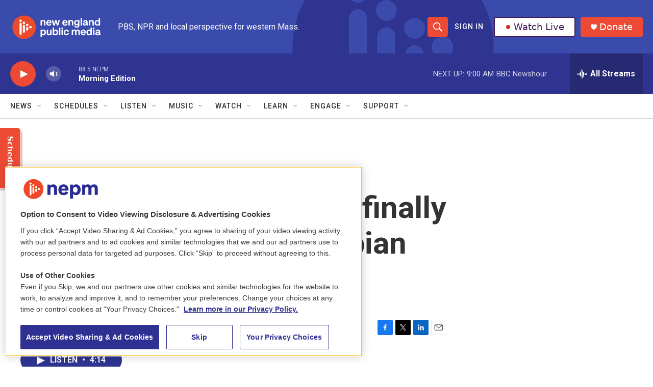

--- FILE ---
content_type: text/html;charset=UTF-8
request_url: https://www.nepm.org/2023-09-19/a-rapid-transit-system-is-finally-being-built-in-the-colombian-capital-bogota
body_size: 33915
content:
<!DOCTYPE html>
<html class="ArtP aside" lang="en">
    <head>
    <meta charset="UTF-8">

    

    <style data-cssvarsponyfill="true">
        :root { --siteBgColorInverse: #121212; --primaryTextColorInverse: #ffffff; --secondaryTextColorInverse: #cccccc; --tertiaryTextColorInverse: #cccccc; --headerBgColorInverse: #000000; --headerBorderColorInverse: #858585; --headerTextColorInverse: #ffffff; --secC1_Inverse: #a2a2a2; --secC4_Inverse: #282828; --headerNavBarBgColorInverse: #121212; --headerMenuBgColorInverse: #ffffff; --headerMenuTextColorInverse: #6b2b85; --headerMenuTextColorHoverInverse: #6b2b85; --liveBlogTextColorInverse: #ffffff; --applyButtonColorInverse: #4485D5; --applyButtonTextColorInverse: #4485D5; --siteBgColor: #ffffff; --primaryTextColor: #333333; --secondaryTextColor: #666666; --secC1: #767676; --secC4: #d2cdcd; --secC5: #ffffff; --siteBgColor: #ffffff; --siteInverseBgColor: #000000; --linkColor: #1a7fc3; --linkHoverColor: #125c8e; --headerBgColor: #ffffff; --headerBgColorInverse: #000000; --headerBorderColor: #e6e6e6; --headerBorderColorInverse: #858585; --tertiaryTextColor: #1c1c1c; --headerTextColor: #ffffff; --buttonTextColor: #ffffff; --headerNavBarBgColor: #ffffff; --headerNavBarTextColor: #333333; --headerMenuBgColor: #ffffff; --headerMenuTextColor: #333333; --headerMenuTextColorHover: #68ac4d; --liveBlogTextColor: #282829; --applyButtonColor: #194173; --applyButtonTextColor: #2c4273; --primaryColor1: #2f3490; --primaryColor2: #ed4a35; --breakingColor: #ff6f00; --secC2: #cccccc; --secC3: #e6e6e6; --secC5: #ffffff; --linkColor: #1a7fc3; --linkHoverColor: #125c8e; --donateBGColor: #ed4a35; --headerIconColor: #ffffff; --hatButtonBgColor: #ffffff; --hatButtonBgHoverColor: #411c58; --hatButtonBorderColor: #411c58; --hatButtonBorderHoverColor: #ffffff; --hatButtoniconColor: #d62021; --hatButtonTextColor: #411c58; --hatButtonTextHoverColor: #ffffff; --footerTextColor: #ffffff; --footerTextBgColor: #ffffff; --footerPartnersBgColor: #000000; --listBorderColor: #030202; --gridBorderColor: #e6e6e6; --tagButtonBorderColor: #1a7fc3; --tagButtonTextColor: #1a7fc3; --breakingTextColor: #ffffff; --sectionTextColor: #ffffff; --contentWidth: 1240px; --primaryHeadlineFont: sans-serif; --secHlFont: sans-serif; --bodyFont: sans-serif; --colorWhite: #ffffff; --colorBlack: #000000;} .fonts-loaded { --primaryHeadlineFont: "Roboto"; --secHlFont: "Roboto"; --bodyFont: "Roboto"; --liveBlogBodyFont: "Roboto";}
    </style>

    <meta name="disqus.shortname" content="npr-wfcr">
<meta name="disqus.url" content="https://www.nepm.org/2023-09-19/a-rapid-transit-system-is-finally-being-built-in-the-colombian-capital-bogota">
<meta name="disqus.title" content="A rapid transit system is finally being built in the Colombian capital Bogotá">
<meta name="disqus.identifier" content="0000018a-acb6-d0db-abdb-fdbf95db0000">

    <meta property="og:title" content="A rapid transit system is finally being built in the Colombian capital Bogotá">

    <meta property="og:url" content="https://www.nepm.org/2023-09-19/a-rapid-transit-system-is-finally-being-built-in-the-colombian-capital-bogota">

    <meta property="og:description" content="When you&#x27;re stuck in the traffic, think of Bogotá. One study claims the Colombian capital has the world&#x27;s worst rush-hour traffic. After more than 80 years of vacillating, Bogotá is getting a metro.">

    <meta property="og:site_name" content="New England Public Media">



    <meta property="og:type" content="article">

    <meta property="article:author" content="https://www.nepm.org/people/john-otis">

    <meta property="article:published_time" content="2023-09-19T09:07:19">

    <meta property="article:modified_time" content="2023-09-19T09:12:41.59">

    
    <meta name="twitter:card" content="summary_large_image"/>
    
    
    
    
    <meta name="twitter:description" content="When you&#x27;re stuck in the traffic, think of Bogotá. One study claims the Colombian capital has the world&#x27;s worst rush-hour traffic. After more than 80 years of vacillating, Bogotá is getting a metro."/>
    
    
    
    
    <meta name="twitter:site" content="@nepublicmedia"/>
    
    
    
    <meta name="twitter:title" content="A rapid transit system is finally being built in the Colombian capital Bogotá"/>
    

    <meta property="fb:app_id" content="913637279365130">



    <link data-cssvarsponyfill="true" class="Webpack-css" rel="stylesheet" href="https://npr.brightspotcdn.com/resource/00000177-1bc0-debb-a57f-dfcf4a950000/styleguide/All.min.0db89f2a608a6b13cec2d9fc84f71c45.gz.css">

    

    <style>.FooterNavigation-items-item {
    display: inline-block
}</style>
<style>[class*='-articleBody'] > ul,
[class*='-articleBody'] > ul ul {
    list-style-type: disc;
}</style>
<style>.AudioEnhancement {
	background: #d2cdcd;}
.AudioEnhancement-description, .AudioEnhancement-title {
	color: #2f3490;}
</style>


    <meta name="viewport" content="width=device-width, initial-scale=1, viewport-fit=cover"><title>A rapid transit system is finally being built in the Colombian capital Bogotá | New England Public Media</title><meta name="description" content="When you&#x27;re stuck in the traffic, think of Bogotá. One study claims the Colombian capital has the world&#x27;s worst rush-hour traffic. After more than 80 years of vacillating, Bogotá is getting a metro."><link rel="canonical" href="https://www.npr.org/2023/09/19/1200291466/a-rapid-transit-system-is-finally-being-built-in-the-colombian-capital-bogota"><meta name="brightspot.contentId" content="0000018a-acb6-d0db-abdb-fdbf95db0000"><link rel="apple-touch-icon"sizes="180x180"href="/apple-touch-icon.png"><link rel="icon"type="image/png"href="/favicon-32x32.png"><link rel="icon"type="image/png"href="/favicon-16x16.png">
    
    
    <meta name="brightspot-dataLayer" content="{
  &quot;author&quot; : &quot;John Otis&quot;,
  &quot;bspStoryId&quot; : &quot;0000018a-acb6-d0db-abdb-fdbf95db0000&quot;,
  &quot;category&quot; : &quot;&quot;,
  &quot;inlineAudio&quot; : 1,
  &quot;keywords&quot; : &quot;&quot;,
  &quot;nprCmsSite&quot; : true,
  &quot;nprStoryId&quot; : &quot;1200291466&quot;,
  &quot;pageType&quot; : &quot;news-story&quot;,
  &quot;program&quot; : &quot;Morning Edition&quot;,
  &quot;publishedDate&quot; : &quot;2023-09-19T05:07:19Z&quot;,
  &quot;siteName&quot; : &quot;New England Public Media&quot;,
  &quot;station&quot; : &quot;New England Public Media&quot;,
  &quot;stationOrgId&quot; : &quot;1177&quot;,
  &quot;storyOrgId&quot; : &quot;s1&quot;,
  &quot;storyTheme&quot; : &quot;news-story&quot;,
  &quot;storyTitle&quot; : &quot;A rapid transit system is finally being built in the Colombian capital Bogotá&quot;,
  &quot;timezone&quot; : &quot;America/New_York&quot;,
  &quot;wordCount&quot; : 0,
  &quot;series&quot; : &quot;&quot;
}">
    <script id="brightspot-dataLayer">
        (function () {
            var dataValue = document.head.querySelector('meta[name="brightspot-dataLayer"]').content;
            if (dataValue) {
                window.brightspotDataLayer = JSON.parse(dataValue);
            }
        })();
    </script>

    <link rel="amphtml" href="https://www.nepm.org/2023-09-19/a-rapid-transit-system-is-finally-being-built-in-the-colombian-capital-bogota?_amp=true">

    

    
    <script src="https://npr.brightspotcdn.com/resource/00000177-1bc0-debb-a57f-dfcf4a950000/styleguide/All.min.fd8f7fccc526453c829dde80fc7c2ef5.gz.js" async></script>
    

    <!-- no longer used, moved disqus script to be loaded by ps-disqus-comment-module.js to avoid errors --><script type="application/ld+json">{"@context":"http://schema.org","@type":"NewsArticle","author":[{"@context":"http://schema.org","@type":"Person","name":"John Otis","url":"https://www.nepm.org/people/john-otis"}],"dateModified":"2023-09-19T05:12:41Z","datePublished":"2023-09-19T05:07:19Z","headline":"A rapid transit system is finally being built in the Colombian capital Bogotá","mainEntityOfPage":{"@type":"NewsArticle","@id":"https://www.nepm.org/2023-09-19/a-rapid-transit-system-is-finally-being-built-in-the-colombian-capital-bogota"},"publisher":{"@type":"Organization","name":"NEPM New England Public Media","logo":{"@context":"http://schema.org","@type":"ImageObject","height":"60","url":"https://npr.brightspotcdn.com/dims4/default/3cb5d1a/2147483647/resize/x60/quality/90/?url=http%3A%2F%2Fnpr-brightspot.s3.amazonaws.com%2Ff5%2F8c%2Fbf562c3a4db2bdf8bb9c7e9efed4%2Fnepm-stacked-wordmark-color-white-type.png","width":"184"}}}</script><script type="application/ld+json">{"@context":"http://schema.org","@type":"ListenAction","description":"When you're stuck in the traffic, think of Bogotá. One study claims the Colombian capital has the world's worst rush-hour traffic. After more than 80 years of vacillating, Bogotá is getting a metro.","name":"A rapid transit system is finally being built in the Colombian capital Bogotá"}</script><script>

  window.fbAsyncInit = function() {
      FB.init({
          
              appId : '913637279365130',
          
          xfbml : true,
          version : 'v2.9'
      });
  };

  (function(d, s, id){
     var js, fjs = d.getElementsByTagName(s)[0];
     if (d.getElementById(id)) {return;}
     js = d.createElement(s); js.id = id;
     js.src = "//connect.facebook.net/en_US/sdk.js";
     fjs.parentNode.insertBefore(js, fjs);
   }(document, 'script', 'facebook-jssdk'));
</script>
<meta name="gtm-dataLayer" content="{
  &quot;gtmAuthor&quot; : &quot;John Otis&quot;,
  &quot;gtmBspStoryId&quot; : &quot;0000018a-acb6-d0db-abdb-fdbf95db0000&quot;,
  &quot;gtmCategory&quot; : &quot;&quot;,
  &quot;gtmInlineAudio&quot; : 1,
  &quot;gtmKeywords&quot; : &quot;&quot;,
  &quot;gtmNprCmsSite&quot; : true,
  &quot;gtmNprStoryId&quot; : &quot;1200291466&quot;,
  &quot;gtmPageType&quot; : &quot;news-story&quot;,
  &quot;gtmProgram&quot; : &quot;Morning Edition&quot;,
  &quot;gtmPublishedDate&quot; : &quot;2023-09-19T05:07:19Z&quot;,
  &quot;gtmSiteName&quot; : &quot;New England Public Media&quot;,
  &quot;gtmStation&quot; : &quot;New England Public Media&quot;,
  &quot;gtmStationOrgId&quot; : &quot;1177&quot;,
  &quot;gtmStoryOrgId&quot; : &quot;s1&quot;,
  &quot;gtmStoryTheme&quot; : &quot;news-story&quot;,
  &quot;gtmStoryTitle&quot; : &quot;A rapid transit system is finally being built in the Colombian capital Bogotá&quot;,
  &quot;gtmTimezone&quot; : &quot;America/New_York&quot;,
  &quot;gtmWordCount&quot; : 0,
  &quot;gtmSeries&quot; : &quot;&quot;
}"><script>

    (function () {
        var dataValue = document.head.querySelector('meta[name="gtm-dataLayer"]').content;
        if (dataValue) {
            window.dataLayer = window.dataLayer || [];
            dataValue = JSON.parse(dataValue);
            dataValue['event'] = 'gtmFirstView';
            window.dataLayer.push(dataValue);
        }
    })();

    (function(w,d,s,l,i){w[l]=w[l]||[];w[l].push({'gtm.start':
            new Date().getTime(),event:'gtm.js'});var f=d.getElementsByTagName(s)[0],
        j=d.createElement(s),dl=l!='dataLayer'?'&l='+l:'';j.async=true;j.src=
        'https://www.googletagmanager.com/gtm.js?id='+i+dl;f.parentNode.insertBefore(j,f);
})(window,document,'script','dataLayer','GTM-N39QFDR');</script><script async="async" src="https://securepubads.g.doubleclick.net/tag/js/gpt.js"></script>
<script type="text/javascript">
    // Google tag setup
    var googletag = googletag || {};
    googletag.cmd = googletag.cmd || [];

    googletag.cmd.push(function () {
        // @see https://developers.google.com/publisher-tag/reference#googletag.PubAdsService_enableLazyLoad
        googletag.pubads().enableLazyLoad({
            fetchMarginPercent: 100, // fetch and render ads within this % of viewport
            renderMarginPercent: 100,
            mobileScaling: 1  // Same on mobile.
        });

        googletag.pubads().enableSingleRequest()
        googletag.pubads().enableAsyncRendering()
        googletag.pubads().collapseEmptyDivs()
        googletag.pubads().disableInitialLoad()
        googletag.enableServices()
    })
</script>
<script>window.addEventListener('DOMContentLoaded', (event) => {
    window.nulldurationobserver = new MutationObserver(function (mutations) {
        document.querySelectorAll('.StreamPill-duration').forEach(pill => { 
      if (pill.innerText == "LISTENNULL") {
         pill.innerText = "LISTEN"
      } 
    });
      });

      window.nulldurationobserver.observe(document.body, {
        childList: true,
        subtree: true
      });
});
</script>
<script></script>
<!-- OneTrust Cookies Consent Notice start for www.nepm.org test -->
<script src="https://cdn.cookielaw.org/scripttemplates/otSDKStub.js"  type="text/javascript" charset="UTF-8" data-domain-script="0195ba6d-20aa-7555-82b3-bc84cc60a287" ></script>
<script type="text/javascript">
function OptanonWrapper() { 
if (document.getElementById('onetrust-banner-sdk')) {
    // Get the buttons and container
    let acceptBtn = document.getElementById("onetrust-accept-btn-handler");
    let declineBtn = document.getElementById("onetrust-reject-all-handler");
    let cookieSettingsBtn = document.getElementById("onetrust-pc-btn-handler");
    let btnContainer = document.getElementById("onetrust-button-group");
    // Set button order for banner
    btnContainer.append(acceptBtn, declineBtn, cookieSettingsBtn)
}
}
</script>
<!-- OneTrust Cookies Consent Notice end for www.nepm.org  -->
<script></script>
<script> (function(c,l,a,r,i,t,y){
        c[a]=c[a]||function(){(c[a].q=c[a].q||[]).push(arguments)};
        t=l.createElement(r);t.async=1;t.src="https://www.clarity.ms/tag/"+i;
        y=l.getElementsByTagName(r)[0];y.parentNode.insertBefore(t,y);
    })(window, document, "clarity", "script", "k2cypfmbq7");</script>


    <script>
        var head = document.getElementsByTagName('head')
        head = head[0]
        var link = document.createElement('link');
        link.setAttribute('href', 'https://fonts.googleapis.com/css?family=Roboto|Roboto|Roboto:400,500,700&display=swap');
        var relList = link.relList;

        if (relList && relList.supports('preload')) {
            link.setAttribute('as', 'style');
            link.setAttribute('rel', 'preload');
            link.setAttribute('onload', 'this.rel="stylesheet"');
            link.setAttribute('crossorigin', 'anonymous');
        } else {
            link.setAttribute('rel', 'stylesheet');
        }

        head.appendChild(link);
    </script>
</head>


    <body class="Page-body" data-content-width="1240px">
    <noscript>
    <iframe src="https://www.googletagmanager.com/ns.html?id=GTM-N39QFDR" height="0" width="0" style="display:none;visibility:hidden"></iframe>
</noscript>
        

    <!-- Putting icons here, so we don't have to include in a bunch of -body hbs's -->
<svg xmlns="http://www.w3.org/2000/svg" style="display:none" id="iconsMap1" class="iconsMap">
    <symbol id="play-icon" viewBox="0 0 115 115">
        <polygon points="0,0 115,57.5 0,115" fill="currentColor" />
    </symbol>
    <symbol id="grid" viewBox="0 0 32 32">
            <g>
                <path d="M6.4,5.7 C6.4,6.166669 6.166669,6.4 5.7,6.4 L0.7,6.4 C0.233331,6.4 0,6.166669 0,5.7 L0,0.7 C0,0.233331 0.233331,0 0.7,0 L5.7,0 C6.166669,0 6.4,0.233331 6.4,0.7 L6.4,5.7 Z M19.2,5.7 C19.2,6.166669 18.966669,6.4 18.5,6.4 L13.5,6.4 C13.033331,6.4 12.8,6.166669 12.8,5.7 L12.8,0.7 C12.8,0.233331 13.033331,0 13.5,0 L18.5,0 C18.966669,0 19.2,0.233331 19.2,0.7 L19.2,5.7 Z M32,5.7 C32,6.166669 31.766669,6.4 31.3,6.4 L26.3,6.4 C25.833331,6.4 25.6,6.166669 25.6,5.7 L25.6,0.7 C25.6,0.233331 25.833331,0 26.3,0 L31.3,0 C31.766669,0 32,0.233331 32,0.7 L32,5.7 Z M6.4,18.5 C6.4,18.966669 6.166669,19.2 5.7,19.2 L0.7,19.2 C0.233331,19.2 0,18.966669 0,18.5 L0,13.5 C0,13.033331 0.233331,12.8 0.7,12.8 L5.7,12.8 C6.166669,12.8 6.4,13.033331 6.4,13.5 L6.4,18.5 Z M19.2,18.5 C19.2,18.966669 18.966669,19.2 18.5,19.2 L13.5,19.2 C13.033331,19.2 12.8,18.966669 12.8,18.5 L12.8,13.5 C12.8,13.033331 13.033331,12.8 13.5,12.8 L18.5,12.8 C18.966669,12.8 19.2,13.033331 19.2,13.5 L19.2,18.5 Z M32,18.5 C32,18.966669 31.766669,19.2 31.3,19.2 L26.3,19.2 C25.833331,19.2 25.6,18.966669 25.6,18.5 L25.6,13.5 C25.6,13.033331 25.833331,12.8 26.3,12.8 L31.3,12.8 C31.766669,12.8 32,13.033331 32,13.5 L32,18.5 Z M6.4,31.3 C6.4,31.766669 6.166669,32 5.7,32 L0.7,32 C0.233331,32 0,31.766669 0,31.3 L0,26.3 C0,25.833331 0.233331,25.6 0.7,25.6 L5.7,25.6 C6.166669,25.6 6.4,25.833331 6.4,26.3 L6.4,31.3 Z M19.2,31.3 C19.2,31.766669 18.966669,32 18.5,32 L13.5,32 C13.033331,32 12.8,31.766669 12.8,31.3 L12.8,26.3 C12.8,25.833331 13.033331,25.6 13.5,25.6 L18.5,25.6 C18.966669,25.6 19.2,25.833331 19.2,26.3 L19.2,31.3 Z M32,31.3 C32,31.766669 31.766669,32 31.3,32 L26.3,32 C25.833331,32 25.6,31.766669 25.6,31.3 L25.6,26.3 C25.6,25.833331 25.833331,25.6 26.3,25.6 L31.3,25.6 C31.766669,25.6 32,25.833331 32,26.3 L32,31.3 Z" id=""></path>
            </g>
    </symbol>
    <symbol id="radio-stream" width="18" height="19" viewBox="0 0 18 19">
        <g fill="currentColor" fill-rule="nonzero">
            <path d="M.5 8c-.276 0-.5.253-.5.565v1.87c0 .312.224.565.5.565s.5-.253.5-.565v-1.87C1 8.253.776 8 .5 8zM2.5 8c-.276 0-.5.253-.5.565v1.87c0 .312.224.565.5.565s.5-.253.5-.565v-1.87C3 8.253 2.776 8 2.5 8zM3.5 7c-.276 0-.5.276-.5.617v3.766c0 .34.224.617.5.617s.5-.276.5-.617V7.617C4 7.277 3.776 7 3.5 7zM5.5 6c-.276 0-.5.275-.5.613v5.774c0 .338.224.613.5.613s.5-.275.5-.613V6.613C6 6.275 5.776 6 5.5 6zM6.5 4c-.276 0-.5.26-.5.58v8.84c0 .32.224.58.5.58s.5-.26.5-.58V4.58C7 4.26 6.776 4 6.5 4zM8.5 0c-.276 0-.5.273-.5.61v17.78c0 .337.224.61.5.61s.5-.273.5-.61V.61C9 .273 8.776 0 8.5 0zM9.5 2c-.276 0-.5.274-.5.612v14.776c0 .338.224.612.5.612s.5-.274.5-.612V2.612C10 2.274 9.776 2 9.5 2zM11.5 5c-.276 0-.5.276-.5.616v8.768c0 .34.224.616.5.616s.5-.276.5-.616V5.616c0-.34-.224-.616-.5-.616zM12.5 6c-.276 0-.5.262-.5.584v4.832c0 .322.224.584.5.584s.5-.262.5-.584V6.584c0-.322-.224-.584-.5-.584zM14.5 7c-.276 0-.5.29-.5.647v3.706c0 .357.224.647.5.647s.5-.29.5-.647V7.647C15 7.29 14.776 7 14.5 7zM15.5 8c-.276 0-.5.253-.5.565v1.87c0 .312.224.565.5.565s.5-.253.5-.565v-1.87c0-.312-.224-.565-.5-.565zM17.5 8c-.276 0-.5.253-.5.565v1.87c0 .312.224.565.5.565s.5-.253.5-.565v-1.87c0-.312-.224-.565-.5-.565z"/>
        </g>
    </symbol>
    <symbol id="icon-magnify" viewBox="0 0 31 31">
        <g>
            <path fill-rule="evenodd" d="M22.604 18.89l-.323.566 8.719 8.8L28.255 31l-8.719-8.8-.565.404c-2.152 1.346-4.386 2.018-6.7 2.018-3.39 0-6.284-1.21-8.679-3.632C1.197 18.568 0 15.66 0 12.27c0-3.39 1.197-6.283 3.592-8.678C5.987 1.197 8.88 0 12.271 0c3.39 0 6.283 1.197 8.678 3.592 2.395 2.395 3.593 5.288 3.593 8.679 0 2.368-.646 4.574-1.938 6.62zM19.162 5.77C17.322 3.925 15.089 3 12.46 3c-2.628 0-4.862.924-6.702 2.77C3.92 7.619 3 9.862 3 12.5c0 2.639.92 4.882 2.76 6.73C7.598 21.075 9.832 22 12.46 22c2.629 0 4.862-.924 6.702-2.77C21.054 17.33 22 15.085 22 12.5c0-2.586-.946-4.83-2.838-6.73z"/>
        </g>
    </symbol>
    <symbol id="burger-menu" viewBox="0 0 14 10">
        <g>
            <path fill-rule="evenodd" d="M0 5.5v-1h14v1H0zM0 1V0h14v1H0zm0 9V9h14v1H0z"></path>
        </g>
    </symbol>
    <symbol id="close-x" viewBox="0 0 14 14">
        <g>
            <path fill-rule="nonzero" d="M6.336 7L0 .664.664 0 7 6.336 13.336 0 14 .664 7.664 7 14 13.336l-.664.664L7 7.664.664 14 0 13.336 6.336 7z"></path>
        </g>
    </symbol>
    <symbol id="share-more-arrow" viewBox="0 0 512 512" style="enable-background:new 0 0 512 512;">
        <g>
            <g>
                <path d="M512,241.7L273.643,3.343v156.152c-71.41,3.744-138.015,33.337-188.958,84.28C30.075,298.384,0,370.991,0,448.222v60.436
                    l29.069-52.985c45.354-82.671,132.173-134.027,226.573-134.027c5.986,0,12.004,0.212,18.001,0.632v157.779L512,241.7z
                    M255.642,290.666c-84.543,0-163.661,36.792-217.939,98.885c26.634-114.177,129.256-199.483,251.429-199.483h15.489V78.131
                    l163.568,163.568L304.621,405.267V294.531l-13.585-1.683C279.347,291.401,267.439,290.666,255.642,290.666z"></path>
            </g>
        </g>
    </symbol>
    <symbol id="chevron" viewBox="0 0 100 100">
        <g>
            <path d="M22.4566257,37.2056786 L-21.4456527,71.9511488 C-22.9248661,72.9681457 -24.9073712,72.5311671 -25.8758148,70.9765924 L-26.9788683,69.2027424 C-27.9450684,67.6481676 -27.5292733,65.5646602 -26.0500598,64.5484493 L20.154796,28.2208967 C21.5532435,27.2597011 23.3600078,27.2597011 24.759951,28.2208967 L71.0500598,64.4659264 C72.5292733,65.4829232 72.9450684,67.5672166 71.9788683,69.1217913 L70.8750669,70.8956413 C69.9073712,72.4502161 67.9241183,72.8848368 66.4449048,71.8694118 L22.4566257,37.2056786 Z" id="Transparent-Chevron" transform="translate(22.500000, 50.000000) rotate(90.000000) translate(-22.500000, -50.000000) "></path>
        </g>
    </symbol>
</svg>

<svg xmlns="http://www.w3.org/2000/svg" style="display:none" id="iconsMap2" class="iconsMap">
    <symbol id="mono-icon-facebook" viewBox="0 0 10 19">
        <path fill-rule="evenodd" d="M2.707 18.25V10.2H0V7h2.707V4.469c0-1.336.375-2.373 1.125-3.112C4.582.62 5.578.25 6.82.25c1.008 0 1.828.047 2.461.14v2.848H7.594c-.633 0-1.067.14-1.301.422-.188.235-.281.61-.281 1.125V7H9l-.422 3.2H6.012v8.05H2.707z"></path>
    </symbol>
    <symbol id="mono-icon-instagram" viewBox="0 0 17 17">
        <g>
            <path fill-rule="evenodd" d="M8.281 4.207c.727 0 1.4.182 2.022.545a4.055 4.055 0 0 1 1.476 1.477c.364.62.545 1.294.545 2.021 0 .727-.181 1.4-.545 2.021a4.055 4.055 0 0 1-1.476 1.477 3.934 3.934 0 0 1-2.022.545c-.726 0-1.4-.182-2.021-.545a4.055 4.055 0 0 1-1.477-1.477 3.934 3.934 0 0 1-.545-2.021c0-.727.182-1.4.545-2.021A4.055 4.055 0 0 1 6.26 4.752a3.934 3.934 0 0 1 2.021-.545zm0 6.68a2.54 2.54 0 0 0 1.864-.774 2.54 2.54 0 0 0 .773-1.863 2.54 2.54 0 0 0-.773-1.863 2.54 2.54 0 0 0-1.864-.774 2.54 2.54 0 0 0-1.863.774 2.54 2.54 0 0 0-.773 1.863c0 .727.257 1.348.773 1.863a2.54 2.54 0 0 0 1.863.774zM13.45 4.03c-.023.258-.123.48-.299.668a.856.856 0 0 1-.65.281.913.913 0 0 1-.668-.28.913.913 0 0 1-.281-.669c0-.258.094-.48.281-.668a.913.913 0 0 1 .668-.28c.258 0 .48.093.668.28.187.188.281.41.281.668zm2.672.95c.023.656.035 1.746.035 3.269 0 1.523-.017 2.62-.053 3.287-.035.668-.134 1.248-.298 1.74a4.098 4.098 0 0 1-.967 1.53 4.098 4.098 0 0 1-1.53.966c-.492.164-1.072.264-1.74.3-.668.034-1.763.052-3.287.052-1.523 0-2.619-.018-3.287-.053-.668-.035-1.248-.146-1.74-.334a3.747 3.747 0 0 1-1.53-.931 4.098 4.098 0 0 1-.966-1.53c-.164-.492-.264-1.072-.299-1.74C.424 10.87.406 9.773.406 8.25S.424 5.63.46 4.963c.035-.668.135-1.248.299-1.74.21-.586.533-1.096.967-1.53A4.098 4.098 0 0 1 3.254.727c.492-.164 1.072-.264 1.74-.3C5.662.394 6.758.376 8.281.376c1.524 0 2.62.018 3.287.053.668.035 1.248.135 1.74.299a4.098 4.098 0 0 1 2.496 2.496c.165.492.27 1.078.317 1.757zm-1.687 7.91c.14-.399.234-1.032.28-1.899.024-.515.036-1.242.036-2.18V7.689c0-.961-.012-1.688-.035-2.18-.047-.89-.14-1.524-.281-1.899a2.537 2.537 0 0 0-1.512-1.511c-.375-.14-1.008-.235-1.899-.282a51.292 51.292 0 0 0-2.18-.035H7.72c-.938 0-1.664.012-2.18.035-.867.047-1.5.141-1.898.282a2.537 2.537 0 0 0-1.512 1.511c-.14.375-.234 1.008-.281 1.899a51.292 51.292 0 0 0-.036 2.18v1.125c0 .937.012 1.664.036 2.18.047.866.14 1.5.28 1.898.306.726.81 1.23 1.513 1.511.398.141 1.03.235 1.898.282.516.023 1.242.035 2.18.035h1.125c.96 0 1.687-.012 2.18-.035.89-.047 1.523-.141 1.898-.282.726-.304 1.23-.808 1.512-1.511z"></path>
        </g>
    </symbol>
    <symbol id="mono-icon-email" viewBox="0 0 512 512">
        <g>
            <path d="M67,148.7c11,5.8,163.8,89.1,169.5,92.1c5.7,3,11.5,4.4,20.5,4.4c9,0,14.8-1.4,20.5-4.4c5.7-3,158.5-86.3,169.5-92.1
                c4.1-2.1,11-5.9,12.5-10.2c2.6-7.6-0.2-10.5-11.3-10.5H257H65.8c-11.1,0-13.9,3-11.3,10.5C56,142.9,62.9,146.6,67,148.7z"></path>
            <path d="M455.7,153.2c-8.2,4.2-81.8,56.6-130.5,88.1l82.2,92.5c2,2,2.9,4.4,1.8,5.6c-1.2,1.1-3.8,0.5-5.9-1.4l-98.6-83.2
                c-14.9,9.6-25.4,16.2-27.2,17.2c-7.7,3.9-13.1,4.4-20.5,4.4c-7.4,0-12.8-0.5-20.5-4.4c-1.9-1-12.3-7.6-27.2-17.2l-98.6,83.2
                c-2,2-4.7,2.6-5.9,1.4c-1.2-1.1-0.3-3.6,1.7-5.6l82.1-92.5c-48.7-31.5-123.1-83.9-131.3-88.1c-8.8-4.5-9.3,0.8-9.3,4.9
                c0,4.1,0,205,0,205c0,9.3,13.7,20.9,23.5,20.9H257h185.5c9.8,0,21.5-11.7,21.5-20.9c0,0,0-201,0-205
                C464,153.9,464.6,148.7,455.7,153.2z"></path>
        </g>
    </symbol>
    <symbol id="default-image" width="24" height="24" viewBox="0 0 24 24" fill="none" stroke="currentColor" stroke-width="2" stroke-linecap="round" stroke-linejoin="round" class="feather feather-image">
        <rect x="3" y="3" width="18" height="18" rx="2" ry="2"></rect>
        <circle cx="8.5" cy="8.5" r="1.5"></circle>
        <polyline points="21 15 16 10 5 21"></polyline>
    </symbol>
    <symbol id="icon-email" width="18px" viewBox="0 0 20 14">
        <g id="Symbols" stroke="none" stroke-width="1" fill="none" fill-rule="evenodd" stroke-linecap="round" stroke-linejoin="round">
            <g id="social-button-bar" transform="translate(-125.000000, -8.000000)" stroke="#000000">
                <g id="Group-2" transform="translate(120.000000, 0.000000)">
                    <g id="envelope" transform="translate(6.000000, 9.000000)">
                        <path d="M17.5909091,10.6363636 C17.5909091,11.3138182 17.0410909,11.8636364 16.3636364,11.8636364 L1.63636364,11.8636364 C0.958909091,11.8636364 0.409090909,11.3138182 0.409090909,10.6363636 L0.409090909,1.63636364 C0.409090909,0.958090909 0.958909091,0.409090909 1.63636364,0.409090909 L16.3636364,0.409090909 C17.0410909,0.409090909 17.5909091,0.958090909 17.5909091,1.63636364 L17.5909091,10.6363636 L17.5909091,10.6363636 Z" id="Stroke-406"></path>
                        <polyline id="Stroke-407" points="17.1818182 0.818181818 9 7.36363636 0.818181818 0.818181818"></polyline>
                    </g>
                </g>
            </g>
        </g>
    </symbol>
    <symbol id="mono-icon-print" viewBox="0 0 12 12">
        <g fill-rule="evenodd">
            <path fill-rule="nonzero" d="M9 10V7H3v3H1a1 1 0 0 1-1-1V4a1 1 0 0 1 1-1h10a1 1 0 0 1 1 1v3.132A2.868 2.868 0 0 1 9.132 10H9zm.5-4.5a1 1 0 1 0 0-2 1 1 0 0 0 0 2zM3 0h6v2H3z"></path>
            <path d="M4 8h4v4H4z"></path>
        </g>
    </symbol>
    <symbol id="mono-icon-copylink" viewBox="0 0 12 12">
        <g fill-rule="evenodd">
            <path d="M10.199 2.378c.222.205.4.548.465.897.062.332.016.614-.132.774L8.627 6.106c-.187.203-.512.232-.75-.014a.498.498 0 0 0-.706.028.499.499 0 0 0 .026.706 1.509 1.509 0 0 0 2.165-.04l1.903-2.06c.37-.398.506-.98.382-1.636-.105-.557-.392-1.097-.77-1.445L9.968.8C9.591.452 9.03.208 8.467.145 7.803.072 7.233.252 6.864.653L4.958 2.709a1.509 1.509 0 0 0 .126 2.161.5.5 0 1 0 .68-.734c-.264-.218-.26-.545-.071-.747L7.597 1.33c.147-.16.425-.228.76-.19.353.038.71.188.931.394l.91.843.001.001zM1.8 9.623c-.222-.205-.4-.549-.465-.897-.062-.332-.016-.614.132-.774l1.905-2.057c.187-.203.512-.232.75.014a.498.498 0 0 0 .706-.028.499.499 0 0 0-.026-.706 1.508 1.508 0 0 0-2.165.04L.734 7.275c-.37.399-.506.98-.382 1.637.105.557.392 1.097.77 1.445l.91.843c.376.35.937.594 1.5.656.664.073 1.234-.106 1.603-.507L7.04 9.291a1.508 1.508 0 0 0-.126-2.16.5.5 0 0 0-.68.734c.264.218.26.545.071.747l-1.904 2.057c-.147.16-.425.228-.76.191-.353-.038-.71-.188-.931-.394l-.91-.843z"></path>
            <path d="M8.208 3.614a.5.5 0 0 0-.707.028L3.764 7.677a.5.5 0 0 0 .734.68L8.235 4.32a.5.5 0 0 0-.027-.707"></path>
        </g>
    </symbol>
    <symbol id="mono-icon-linkedin" viewBox="0 0 16 17">
        <g fill-rule="evenodd">
            <path d="M3.734 16.125H.464V5.613h3.27zM2.117 4.172c-.515 0-.96-.188-1.336-.563A1.825 1.825 0 0 1 .22 2.273c0-.515.187-.96.562-1.335.375-.375.82-.563 1.336-.563.516 0 .961.188 1.336.563.375.375.563.82.563 1.335 0 .516-.188.961-.563 1.336-.375.375-.82.563-1.336.563zM15.969 16.125h-3.27v-5.133c0-.844-.07-1.453-.21-1.828-.259-.633-.762-.95-1.512-.95s-1.278.282-1.582.845c-.235.421-.352 1.043-.352 1.863v5.203H5.809V5.613h3.128v1.442h.036c.234-.469.609-.856 1.125-1.16.562-.375 1.218-.563 1.968-.563 1.524 0 2.59.48 3.2 1.441.468.774.703 1.97.703 3.586v5.766z"></path>
        </g>
    </symbol>
    <symbol id="mono-icon-pinterest" viewBox="0 0 512 512">
        <g>
            <path d="M256,32C132.3,32,32,132.3,32,256c0,91.7,55.2,170.5,134.1,205.2c-0.6-15.6-0.1-34.4,3.9-51.4
                c4.3-18.2,28.8-122.1,28.8-122.1s-7.2-14.3-7.2-35.4c0-33.2,19.2-58,43.2-58c20.4,0,30.2,15.3,30.2,33.6
                c0,20.5-13.1,51.1-19.8,79.5c-5.6,23.8,11.9,43.1,35.4,43.1c42.4,0,71-54.5,71-119.1c0-49.1-33.1-85.8-93.2-85.8
                c-67.9,0-110.3,50.7-110.3,107.3c0,19.5,5.8,33.3,14.8,43.9c4.1,4.9,4.7,6.9,3.2,12.5c-1.1,4.1-3.5,14-4.6,18
                c-1.5,5.7-6.1,7.7-11.2,5.6c-31.3-12.8-45.9-47-45.9-85.6c0-63.6,53.7-139.9,160.1-139.9c85.5,0,141.8,61.9,141.8,128.3
                c0,87.9-48.9,153.5-120.9,153.5c-24.2,0-46.9-13.1-54.7-27.9c0,0-13,51.6-15.8,61.6c-4.7,17.3-14,34.5-22.5,48
                c20.1,5.9,41.4,9.2,63.5,9.2c123.7,0,224-100.3,224-224C480,132.3,379.7,32,256,32z"></path>
        </g>
    </symbol>
    <symbol id="mono-icon-tumblr" viewBox="0 0 512 512">
        <g>
            <path d="M321.2,396.3c-11.8,0-22.4-2.8-31.5-8.3c-6.9-4.1-11.5-9.6-14-16.4c-2.6-6.9-3.6-22.3-3.6-46.4V224h96v-64h-96V48h-61.9
                c-2.7,21.5-7.5,44.7-14.5,58.6c-7,13.9-14,25.8-25.6,35.7c-11.6,9.9-25.6,17.9-41.9,23.3V224h48v140.4c0,19,2,33.5,5.9,43.5
                c4,10,11.1,19.5,21.4,28.4c10.3,8.9,22.8,15.7,37.3,20.5c14.6,4.8,31.4,7.2,50.4,7.2c16.7,0,30.3-1.7,44.7-5.1
                c14.4-3.4,30.5-9.3,48.2-17.6v-65.6C363.2,389.4,342.3,396.3,321.2,396.3z"></path>
        </g>
    </symbol>
    <symbol id="mono-icon-twitter" viewBox="0 0 1200 1227">
        <g>
            <path d="M714.163 519.284L1160.89 0H1055.03L667.137 450.887L357.328 0H0L468.492 681.821L0 1226.37H105.866L515.491
            750.218L842.672 1226.37H1200L714.137 519.284H714.163ZM569.165 687.828L521.697 619.934L144.011 79.6944H306.615L611.412
            515.685L658.88 583.579L1055.08 1150.3H892.476L569.165 687.854V687.828Z" fill="white"></path>
        </g>
    </symbol>
    <symbol id="mono-icon-youtube" viewBox="0 0 512 512">
        <g>
            <path fill-rule="evenodd" d="M508.6,148.8c0-45-33.1-81.2-74-81.2C379.2,65,322.7,64,265,64c-3,0-6,0-9,0s-6,0-9,0c-57.6,0-114.2,1-169.6,3.6
                c-40.8,0-73.9,36.4-73.9,81.4C1,184.6-0.1,220.2,0,255.8C-0.1,291.4,1,327,3.4,362.7c0,45,33.1,81.5,73.9,81.5
                c58.2,2.7,117.9,3.9,178.6,3.8c60.8,0.2,120.3-1,178.6-3.8c40.9,0,74-36.5,74-81.5c2.4-35.7,3.5-71.3,3.4-107
                C512.1,220.1,511,184.5,508.6,148.8z M207,353.9V157.4l145,98.2L207,353.9z"></path>
        </g>
    </symbol>
    <symbol id="mono-icon-flipboard" viewBox="0 0 500 500">
        <g>
            <path d="M0,0V500H500V0ZM400,200H300V300H200V400H100V100H400Z"></path>
        </g>
    </symbol>
    <symbol id="mono-icon-bluesky" viewBox="0 0 568 501">
        <g>
            <path d="M123.121 33.6637C188.241 82.5526 258.281 181.681 284 234.873C309.719 181.681 379.759 82.5526 444.879
            33.6637C491.866 -1.61183 568 -28.9064 568 57.9464C568 75.2916 558.055 203.659 552.222 224.501C531.947 296.954
            458.067 315.434 392.347 304.249C507.222 323.8 536.444 388.56 473.333 453.32C353.473 576.312 301.061 422.461
            287.631 383.039C285.169 375.812 284.017 372.431 284 375.306C283.983 372.431 282.831 375.812 280.369 383.039C266.939
            422.461 214.527 576.312 94.6667 453.32C31.5556 388.56 60.7778 323.8 175.653 304.249C109.933 315.434 36.0535
            296.954 15.7778 224.501C9.94525 203.659 0 75.2916 0 57.9464C0 -28.9064 76.1345 -1.61183 123.121 33.6637Z"
            fill="white">
            </path>
        </g>
    </symbol>
    <symbol id="mono-icon-threads" viewBox="0 0 192 192">
        <g>
            <path d="M141.537 88.9883C140.71 88.5919 139.87 88.2104 139.019 87.8451C137.537 60.5382 122.616 44.905 97.5619 44.745C97.4484 44.7443 97.3355 44.7443 97.222 44.7443C82.2364 44.7443 69.7731 51.1409 62.102 62.7807L75.881 72.2328C81.6116 63.5383 90.6052 61.6848 97.2286 61.6848C97.3051 61.6848 97.3819 61.6848 97.4576 61.6855C105.707 61.7381 111.932 64.1366 115.961 68.814C118.893 72.2193 120.854 76.925 121.825 82.8638C114.511 81.6207 106.601 81.2385 98.145 81.7233C74.3247 83.0954 59.0111 96.9879 60.0396 116.292C60.5615 126.084 65.4397 134.508 73.775 140.011C80.8224 144.663 89.899 146.938 99.3323 146.423C111.79 145.74 121.563 140.987 128.381 132.296C133.559 125.696 136.834 117.143 138.28 106.366C144.217 109.949 148.617 114.664 151.047 120.332C155.179 129.967 155.42 145.8 142.501 158.708C131.182 170.016 117.576 174.908 97.0135 175.059C74.2042 174.89 56.9538 167.575 45.7381 153.317C35.2355 139.966 29.8077 120.682 29.6052 96C29.8077 71.3178 35.2355 52.0336 45.7381 38.6827C56.9538 24.4249 74.2039 17.11 97.0132 16.9405C119.988 17.1113 137.539 24.4614 149.184 38.788C154.894 45.8136 159.199 54.6488 162.037 64.9503L178.184 60.6422C174.744 47.9622 169.331 37.0357 161.965 27.974C147.036 9.60668 125.202 0.195148 97.0695 0H96.9569C68.8816 0.19447 47.2921 9.6418 32.7883 28.0793C19.8819 44.4864 13.2244 67.3157 13.0007 95.9325L13 96L13.0007 96.0675C13.2244 124.684 19.8819 147.514 32.7883 163.921C47.2921 182.358 68.8816 191.806 96.9569 192H97.0695C122.03 191.827 139.624 185.292 154.118 170.811C173.081 151.866 172.51 128.119 166.26 113.541C161.776 103.087 153.227 94.5962 141.537 88.9883ZM98.4405 129.507C88.0005 130.095 77.1544 125.409 76.6196 115.372C76.2232 107.93 81.9158 99.626 99.0812 98.6368C101.047 98.5234 102.976 98.468 104.871 98.468C111.106 98.468 116.939 99.0737 122.242 100.233C120.264 124.935 108.662 128.946 98.4405 129.507Z" fill="white"></path>
        </g>
    </symbol>
 </svg>

<svg xmlns="http://www.w3.org/2000/svg" style="display:none" id="iconsMap3" class="iconsMap">
    <symbol id="volume-mute" x="0px" y="0px" viewBox="0 0 24 24" style="enable-background:new 0 0 24 24;">
        <polygon fill="currentColor" points="11,5 6,9 2,9 2,15 6,15 11,19 "/>
        <line style="fill:none;stroke:currentColor;stroke-width:2;stroke-linecap:round;stroke-linejoin:round;" x1="23" y1="9" x2="17" y2="15"/>
        <line style="fill:none;stroke:currentColor;stroke-width:2;stroke-linecap:round;stroke-linejoin:round;" x1="17" y1="9" x2="23" y2="15"/>
    </symbol>
    <symbol id="volume-low" x="0px" y="0px" viewBox="0 0 24 24" style="enable-background:new 0 0 24 24;" xml:space="preserve">
        <polygon fill="currentColor" points="11,5 6,9 2,9 2,15 6,15 11,19 "/>
    </symbol>
    <symbol id="volume-mid" x="0px" y="0px" viewBox="0 0 24 24" style="enable-background:new 0 0 24 24;">
        <polygon fill="currentColor" points="11,5 6,9 2,9 2,15 6,15 11,19 "/>
        <path style="fill:none;stroke:currentColor;stroke-width:2;stroke-linecap:round;stroke-linejoin:round;" d="M15.5,8.5c2,2,2,5.1,0,7.1"/>
    </symbol>
    <symbol id="volume-high" x="0px" y="0px" viewBox="0 0 24 24" style="enable-background:new 0 0 24 24;">
        <polygon fill="currentColor" points="11,5 6,9 2,9 2,15 6,15 11,19 "/>
        <path style="fill:none;stroke:currentColor;stroke-width:2;stroke-linecap:round;stroke-linejoin:round;" d="M19.1,4.9c3.9,3.9,3.9,10.2,0,14.1 M15.5,8.5c2,2,2,5.1,0,7.1"/>
    </symbol>
    <symbol id="pause-icon" viewBox="0 0 12 16">
        <rect x="0" y="0" width="4" height="16" fill="currentColor"></rect>
        <rect x="8" y="0" width="4" height="16" fill="currentColor"></rect>
    </symbol>
    <symbol id="heart" viewBox="0 0 24 24">
        <g>
            <path d="M12 4.435c-1.989-5.399-12-4.597-12 3.568 0 4.068 3.06 9.481 12 14.997 8.94-5.516 12-10.929 12-14.997 0-8.118-10-8.999-12-3.568z"/>
        </g>
    </symbol>
    <symbol id="icon-location" width="24" height="24" viewBox="0 0 24 24" fill="currentColor" stroke="currentColor" stroke-width="2" stroke-linecap="round" stroke-linejoin="round" class="feather feather-map-pin">
        <path d="M21 10c0 7-9 13-9 13s-9-6-9-13a9 9 0 0 1 18 0z" fill="currentColor" fill-opacity="1"></path>
        <circle cx="12" cy="10" r="5" fill="#ffffff"></circle>
    </symbol>
    <symbol id="icon-ticket" width="23px" height="15px" viewBox="0 0 23 15">
        <g stroke="none" stroke-width="1" fill="none" fill-rule="evenodd">
            <g transform="translate(-625.000000, -1024.000000)">
                <g transform="translate(625.000000, 1024.000000)">
                    <path d="M0,12.057377 L0,3.94262296 C0.322189879,4.12588308 0.696256938,4.23076923 1.0952381,4.23076923 C2.30500469,4.23076923 3.28571429,3.26645946 3.28571429,2.07692308 C3.28571429,1.68461385 3.17904435,1.31680209 2.99266757,1 L20.0073324,1 C19.8209556,1.31680209 19.7142857,1.68461385 19.7142857,2.07692308 C19.7142857,3.26645946 20.6949953,4.23076923 21.9047619,4.23076923 C22.3037431,4.23076923 22.6778101,4.12588308 23,3.94262296 L23,12.057377 C22.6778101,11.8741169 22.3037431,11.7692308 21.9047619,11.7692308 C20.6949953,11.7692308 19.7142857,12.7335405 19.7142857,13.9230769 C19.7142857,14.3153862 19.8209556,14.6831979 20.0073324,15 L2.99266757,15 C3.17904435,14.6831979 3.28571429,14.3153862 3.28571429,13.9230769 C3.28571429,12.7335405 2.30500469,11.7692308 1.0952381,11.7692308 C0.696256938,11.7692308 0.322189879,11.8741169 -2.13162821e-14,12.057377 Z" fill="currentColor"></path>
                    <path d="M14.5,0.533333333 L14.5,15.4666667" stroke="#FFFFFF" stroke-linecap="square" stroke-dasharray="2"></path>
                </g>
            </g>
        </g>
    </symbol>
    <symbol id="icon-refresh" width="24" height="24" viewBox="0 0 24 24" fill="none" stroke="currentColor" stroke-width="2" stroke-linecap="round" stroke-linejoin="round" class="feather feather-refresh-cw">
        <polyline points="23 4 23 10 17 10"></polyline>
        <polyline points="1 20 1 14 7 14"></polyline>
        <path d="M3.51 9a9 9 0 0 1 14.85-3.36L23 10M1 14l4.64 4.36A9 9 0 0 0 20.49 15"></path>
    </symbol>

    <symbol>
    <g id="mono-icon-link-post" stroke="none" stroke-width="1" fill="none" fill-rule="evenodd">
        <g transform="translate(-313.000000, -10148.000000)" fill="#000000" fill-rule="nonzero">
            <g transform="translate(306.000000, 10142.000000)">
                <path d="M14.0614027,11.2506973 L14.3070318,11.2618997 C15.6181751,11.3582102 16.8219637,12.0327684 17.6059678,13.1077805 C17.8500396,13.4424472 17.7765978,13.9116075 17.441931,14.1556793 C17.1072643,14.3997511 16.638104,14.3263093 16.3940322,13.9916425 C15.8684436,13.270965 15.0667922,12.8217495 14.1971448,12.7578692 C13.3952042,12.6989624 12.605753,12.9728728 12.0021966,13.5148801 L11.8552806,13.6559298 L9.60365896,15.9651545 C8.45118119,17.1890154 8.4677248,19.1416686 9.64054436,20.3445766 C10.7566428,21.4893084 12.5263723,21.5504727 13.7041492,20.5254372 L13.8481981,20.3916503 L15.1367586,19.070032 C15.4259192,18.7734531 15.9007548,18.7674393 16.1973338,19.0565998 C16.466951,19.3194731 16.4964317,19.7357968 16.282313,20.0321436 L16.2107659,20.117175 L14.9130245,21.4480474 C13.1386707,23.205741 10.3106091,23.1805355 8.5665371,21.3917196 C6.88861294,19.6707486 6.81173139,16.9294487 8.36035888,15.1065701 L8.5206409,14.9274155 L10.7811785,12.6088842 C11.6500838,11.7173642 12.8355419,11.2288664 14.0614027,11.2506973 Z M22.4334629,7.60828039 C24.1113871,9.32925141 24.1882686,12.0705513 22.6396411,13.8934299 L22.4793591,14.0725845 L20.2188215,16.3911158 C19.2919892,17.3420705 18.0049901,17.8344754 16.6929682,17.7381003 C15.3818249,17.6417898 14.1780363,16.9672316 13.3940322,15.8922195 C13.1499604,15.5575528 13.2234022,15.0883925 13.558069,14.8443207 C13.8927357,14.6002489 14.361896,14.6736907 14.6059678,15.0083575 C15.1315564,15.729035 15.9332078,16.1782505 16.8028552,16.2421308 C17.6047958,16.3010376 18.394247,16.0271272 18.9978034,15.4851199 L19.1447194,15.3440702 L21.396341,13.0348455 C22.5488188,11.8109846 22.5322752,9.85833141 21.3594556,8.65542337 C20.2433572,7.51069163 18.4736277,7.44952726 17.2944986,8.47594561 L17.1502735,8.60991269 L15.8541776,9.93153101 C15.5641538,10.2272658 15.0893026,10.2318956 14.7935678,9.94187181 C14.524718,9.67821384 14.4964508,9.26180596 14.7114324,8.96608447 L14.783227,8.88126205 L16.0869755,7.55195256 C17.8613293,5.79425896 20.6893909,5.81946452 22.4334629,7.60828039 Z" id="Icon-Link"></path>
            </g>
        </g>
    </g>
    </symbol>
    <symbol id="icon-passport-badge" viewBox="0 0 80 80">
        <g fill="none" fill-rule="evenodd">
            <path fill="#5680FF" d="M0 0L80 0 0 80z" transform="translate(-464.000000, -281.000000) translate(100.000000, 180.000000) translate(364.000000, 101.000000)"/>
            <g fill="#FFF" fill-rule="nonzero">
                <path d="M17.067 31.676l-3.488-11.143-11.144-3.488 11.144-3.488 3.488-11.144 3.488 11.166 11.143 3.488-11.143 3.466-3.488 11.143zm4.935-19.567l1.207.373 2.896-4.475-4.497 2.895.394 1.207zm-9.871 0l.373-1.207-4.497-2.895 2.895 4.475 1.229-.373zm9.871 9.893l-.373 1.207 4.497 2.896-2.895-4.497-1.229.394zm-9.871 0l-1.207-.373-2.895 4.497 4.475-2.895-.373-1.229zm22.002-4.935c0 9.41-7.634 17.066-17.066 17.066C7.656 34.133 0 26.5 0 17.067 0 7.634 7.634 0 17.067 0c9.41 0 17.066 7.634 17.066 17.067zm-2.435 0c0-8.073-6.559-14.632-14.631-14.632-8.073 0-14.632 6.559-14.632 14.632 0 8.072 6.559 14.631 14.632 14.631 8.072-.022 14.631-6.58 14.631-14.631z" transform="translate(-464.000000, -281.000000) translate(100.000000, 180.000000) translate(364.000000, 101.000000) translate(6.400000, 6.400000)"/>
            </g>
        </g>
    </symbol>
    <symbol id="icon-passport-badge-circle" viewBox="0 0 45 45">
        <g fill="none" fill-rule="evenodd">
            <circle cx="23.5" cy="23" r="20.5" fill="#5680FF"/>
            <g fill="#FFF" fill-rule="nonzero">
                <path d="M17.067 31.676l-3.488-11.143-11.144-3.488 11.144-3.488 3.488-11.144 3.488 11.166 11.143 3.488-11.143 3.466-3.488 11.143zm4.935-19.567l1.207.373 2.896-4.475-4.497 2.895.394 1.207zm-9.871 0l.373-1.207-4.497-2.895 2.895 4.475 1.229-.373zm9.871 9.893l-.373 1.207 4.497 2.896-2.895-4.497-1.229.394zm-9.871 0l-1.207-.373-2.895 4.497 4.475-2.895-.373-1.229zm22.002-4.935c0 9.41-7.634 17.066-17.066 17.066C7.656 34.133 0 26.5 0 17.067 0 7.634 7.634 0 17.067 0c9.41 0 17.066 7.634 17.066 17.067zm-2.435 0c0-8.073-6.559-14.632-14.631-14.632-8.073 0-14.632 6.559-14.632 14.632 0 8.072 6.559 14.631 14.632 14.631 8.072-.022 14.631-6.58 14.631-14.631z" transform="translate(-464.000000, -281.000000) translate(100.000000, 180.000000) translate(364.000000, 101.000000) translate(6.400000, 6.400000)"/>
            </g>
        </g>
    </symbol>
    <symbol id="icon-pbs-charlotte-passport-navy" viewBox="0 0 401 42">
        <g fill="none" fill-rule="evenodd">
            <g transform="translate(-91.000000, -1361.000000) translate(89.000000, 1275.000000) translate(2.828125, 86.600000) translate(217.623043, -0.000000)">
                <circle cx="20.435" cy="20.435" r="20.435" fill="#5680FF"/>
                <path fill="#FFF" fill-rule="nonzero" d="M20.435 36.115l-3.743-11.96-11.96-3.743 11.96-3.744 3.743-11.96 3.744 11.984 11.96 3.743-11.96 3.72-3.744 11.96zm5.297-21l1.295.4 3.108-4.803-4.826 3.108.423 1.295zm-10.594 0l.4-1.295-4.826-3.108 3.108 4.803 1.318-.4zm10.594 10.617l-.4 1.295 4.826 3.108-3.107-4.826-1.319.423zm-10.594 0l-1.295-.4-3.107 4.826 4.802-3.107-.4-1.319zm23.614-5.297c0 10.1-8.193 18.317-18.317 18.317-10.1 0-18.316-8.193-18.316-18.317 0-10.123 8.193-18.316 18.316-18.316 10.1 0 18.317 8.193 18.317 18.316zm-2.614 0c0-8.664-7.039-15.703-15.703-15.703S4.732 11.772 4.732 20.435c0 8.664 7.04 15.703 15.703 15.703 8.664-.023 15.703-7.063 15.703-15.703z"/>
            </g>
            <path fill="currentColor" fill-rule="nonzero" d="M4.898 31.675v-8.216h2.1c2.866 0 5.075-.658 6.628-1.975 1.554-1.316 2.33-3.217 2.33-5.703 0-2.39-.729-4.19-2.187-5.395-1.46-1.206-3.59-1.81-6.391-1.81H0v23.099h4.898zm1.611-12.229H4.898V12.59h2.227c1.338 0 2.32.274 2.947.821.626.548.94 1.396.94 2.544 0 1.137-.374 2.004-1.122 2.599-.748.595-1.875.892-3.38.892zm22.024 12.229c2.612 0 4.68-.59 6.201-1.77 1.522-1.18 2.283-2.823 2.283-4.93 0-1.484-.324-2.674-.971-3.57-.648-.895-1.704-1.506-3.168-1.832v-.158c1.074-.18 1.935-.711 2.583-1.596.648-.885.972-2.017.972-3.397 0-2.032-.74-3.515-2.22-4.447-1.48-.932-3.858-1.398-7.133-1.398H19.89v23.098h8.642zm-.9-13.95h-2.844V12.59h2.575c1.401 0 2.425.192 3.073.576.648.385.972 1.02.972 1.904 0 .948-.298 1.627-.893 2.038-.595.41-1.556.616-2.883.616zm.347 9.905H24.79v-6.02h3.033c2.739 0 4.108.96 4.108 2.876 0 1.064-.321 1.854-.964 2.37-.642.516-1.638.774-2.986.774zm18.343 4.36c2.676 0 4.764-.6 6.265-1.8 1.5-1.201 2.251-2.844 2.251-4.93 0-1.506-.4-2.778-1.2-3.815-.801-1.038-2.281-2.072-4.44-3.105-1.633-.779-2.668-1.319-3.105-1.619-.437-.3-.755-.61-.955-.932-.2-.321-.3-.698-.3-1.13 0-.695.247-1.258.742-1.69.495-.432 1.206-.648 2.133-.648.78 0 1.572.1 2.377.3.806.2 1.825.553 3.058 1.059l1.58-3.808c-1.19-.516-2.33-.916-3.421-1.2-1.09-.285-2.236-.427-3.436-.427-2.444 0-4.358.585-5.743 1.754-1.385 1.169-2.078 2.775-2.078 4.818 0 1.085.211 2.033.632 2.844.422.811.985 1.522 1.69 2.133.706.61 1.765 1.248 3.176 1.912 1.506.716 2.504 1.237 2.994 1.564.49.326.861.666 1.114 1.019.253.353.38.755.38 1.208 0 .811-.288 1.422-.862 1.833-.574.41-1.398.616-2.472.616-.896 0-1.883-.142-2.963-.426-1.08-.285-2.398-.775-3.957-1.47v4.55c1.896.927 4.076 1.39 6.54 1.39zm29.609 0c2.338 0 4.455-.394 6.351-1.184v-4.108c-2.307.811-4.27 1.216-5.893 1.216-3.865 0-5.798-2.575-5.798-7.725 0-2.475.506-4.405 1.517-5.79 1.01-1.385 2.438-2.078 4.281-2.078.843 0 1.701.153 2.575.458.874.306 1.743.664 2.607 1.075l1.58-3.982c-2.265-1.084-4.519-1.627-6.762-1.627-2.201 0-4.12.482-5.759 1.446-1.637.963-2.893 2.348-3.768 4.155-.874 1.806-1.31 3.91-1.31 6.311 0 3.813.89 6.738 2.67 8.777 1.78 2.038 4.35 3.057 7.709 3.057zm15.278-.315v-8.31c0-2.054.3-3.54.9-4.456.601-.916 1.575-1.374 2.923-1.374 1.896 0 2.844 1.274 2.844 3.823v10.317h4.819V20.157c0-2.085-.537-3.686-1.612-4.802-1.074-1.117-2.649-1.675-4.724-1.675-2.338 0-4.044.864-5.118 2.59h-.253l.11-1.421c.074-1.443.111-2.36.111-2.749V7.092h-4.819v24.583h4.82zm20.318.316c1.38 0 2.499-.198 3.357-.593.859-.395 1.693-1.103 2.504-2.125h.127l.932 2.402h3.365v-11.77c0-2.107-.632-3.676-1.896-4.708-1.264-1.033-3.08-1.549-5.45-1.549-2.476 0-4.73.532-6.762 1.596l1.595 3.254c1.907-.853 3.566-1.28 4.977-1.28 1.833 0 2.749.896 2.749 2.687v.774l-3.065.094c-2.644.095-4.621.588-5.932 1.478-1.312.89-1.967 2.272-1.967 4.147 0 1.79.487 3.17 1.461 4.14.974.968 2.31 1.453 4.005 1.453zm1.817-3.524c-1.559 0-2.338-.679-2.338-2.038 0-.948.342-1.653 1.027-2.117.684-.463 1.727-.716 3.128-.758l1.864-.063v1.453c0 1.064-.334 1.917-1.003 2.56-.669.642-1.562.963-2.678.963zm17.822 3.208v-8.99c0-1.422.429-2.528 1.287-3.318.859-.79 2.057-1.185 3.594-1.185.559 0 1.033.053 1.422.158l.364-4.518c-.432-.095-.975-.142-1.628-.142-1.095 0-2.109.303-3.04.908-.933.606-1.673 1.404-2.22 2.394h-.237l-.711-2.97h-3.65v17.663h4.819zm14.267 0V7.092h-4.819v24.583h4.819zm12.07.316c2.708 0 4.82-.811 6.336-2.433 1.517-1.622 2.275-3.871 2.275-6.746 0-1.854-.347-3.47-1.043-4.85-.695-1.38-1.69-2.439-2.986-3.176-1.295-.738-2.79-1.106-4.486-1.106-2.728 0-4.845.8-6.351 2.401-1.507 1.601-2.26 3.845-2.26 6.73 0 1.854.348 3.476 1.043 4.867.695 1.39 1.69 2.456 2.986 3.199 1.295.742 2.791 1.114 4.487 1.114zm.064-3.871c-1.295 0-2.23-.448-2.804-1.343-.574-.895-.861-2.217-.861-3.965 0-1.76.284-3.073.853-3.942.569-.87 1.495-1.304 2.78-1.304 1.296 0 2.228.437 2.797 1.312.569.874.853 2.185.853 3.934 0 1.758-.282 3.083-.845 3.973-.564.89-1.488 1.335-2.773 1.335zm18.154 3.87c1.748 0 3.222-.268 4.423-.805v-3.586c-1.18.368-2.19.552-3.033.552-.632 0-1.14-.163-1.525-.49-.384-.326-.576-.831-.576-1.516V17.63h4.945v-3.618h-4.945v-3.76h-3.081l-1.39 3.728-2.655 1.611v2.039h2.307v8.515c0 1.949.44 3.41 1.32 4.384.879.974 2.282 1.462 4.21 1.462zm13.619 0c1.748 0 3.223-.268 4.423-.805v-3.586c-1.18.368-2.19.552-3.033.552-.632 0-1.14-.163-1.524-.49-.385-.326-.577-.831-.577-1.516V17.63h4.945v-3.618h-4.945v-3.76h-3.08l-1.391 3.728-2.654 1.611v2.039h2.306v8.515c0 1.949.44 3.41 1.32 4.384.879.974 2.282 1.462 4.21 1.462zm15.562 0c1.38 0 2.55-.102 3.508-.308.958-.205 1.859-.518 2.701-.94v-3.728c-1.032.484-2.022.837-2.97 1.058-.948.222-1.954.332-3.017.332-1.37 0-2.433-.384-3.192-1.153-.758-.769-1.164-1.838-1.216-3.207h11.39v-2.338c0-2.507-.695-4.471-2.085-5.893-1.39-1.422-3.333-2.133-5.83-2.133-2.612 0-4.658.808-6.137 2.425-1.48 1.617-2.22 3.905-2.22 6.864 0 2.876.8 5.098 2.401 6.668 1.601 1.569 3.824 2.354 6.667 2.354zm2.686-11.153h-6.762c.085-1.19.416-2.11.996-2.757.579-.648 1.38-.972 2.401-.972 1.022 0 1.833.324 2.433.972.6.648.911 1.566.932 2.757zM270.555 31.675v-8.216h2.102c2.864 0 5.074-.658 6.627-1.975 1.554-1.316 2.33-3.217 2.33-5.703 0-2.39-.729-4.19-2.188-5.395-1.458-1.206-3.589-1.81-6.39-1.81h-7.378v23.099h4.897zm1.612-12.229h-1.612V12.59h2.228c1.338 0 2.32.274 2.946.821.627.548.94 1.396.94 2.544 0 1.137-.373 2.004-1.121 2.599-.748.595-1.875.892-3.381.892zm17.3 12.545c1.38 0 2.5-.198 3.357-.593.859-.395 1.694-1.103 2.505-2.125h.126l.932 2.402h3.365v-11.77c0-2.107-.632-3.676-1.896-4.708-1.264-1.033-3.08-1.549-5.45-1.549-2.475 0-4.73.532-6.762 1.596l1.596 3.254c1.906-.853 3.565-1.28 4.976-1.28 1.833 0 2.75.896 2.75 2.687v.774l-3.066.094c-2.643.095-4.62.588-5.932 1.478-1.311.89-1.967 2.272-1.967 4.147 0 1.79.487 3.17 1.461 4.14.975.968 2.31 1.453 4.005 1.453zm1.817-3.524c-1.559 0-2.338-.679-2.338-2.038 0-.948.342-1.653 1.027-2.117.684-.463 1.727-.716 3.128-.758l1.864-.063v1.453c0 1.064-.334 1.917-1.003 2.56-.669.642-1.561.963-2.678.963zm17.79 3.524c2.507 0 4.39-.474 5.648-1.422 1.259-.948 1.888-2.328 1.888-4.14 0-.874-.152-1.627-.458-2.259-.305-.632-.78-1.19-1.422-1.674-.642-.485-1.653-1.006-3.033-1.565-1.548-.621-2.552-1.09-3.01-1.406-.458-.316-.687-.69-.687-1.121 0-.77.71-1.154 2.133-1.154.8 0 1.585.121 2.354.364.769.242 1.595.553 2.48.932l1.454-3.476c-2.012-.927-4.082-1.39-6.21-1.39-2.232 0-3.957.429-5.173 1.287-1.217.859-1.825 2.073-1.825 3.642 0 .916.145 1.688.434 2.315.29.626.753 1.182 1.39 1.666.638.485 1.636 1.011 2.995 1.58.947.4 1.706.75 2.275 1.05.568.301.969.57 1.2.807.232.237.348.545.348.924 0 1.01-.874 1.516-2.623 1.516-.853 0-1.84-.142-2.962-.426-1.122-.284-2.13-.637-3.025-1.059v3.982c.79.337 1.637.592 2.543.766.906.174 2.001.26 3.286.26zm15.658 0c2.506 0 4.389-.474 5.648-1.422 1.258-.948 1.888-2.328 1.888-4.14 0-.874-.153-1.627-.459-2.259-.305-.632-.779-1.19-1.421-1.674-.643-.485-1.654-1.006-3.034-1.565-1.548-.621-2.551-1.09-3.01-1.406-.458-.316-.687-.69-.687-1.121 0-.77.711-1.154 2.133-1.154.8 0 1.585.121 2.354.364.769.242 1.596.553 2.48.932l1.454-3.476c-2.012-.927-4.081-1.39-6.209-1.39-2.233 0-3.957.429-5.174 1.287-1.216.859-1.825 2.073-1.825 3.642 0 .916.145 1.688.435 2.315.29.626.753 1.182 1.39 1.666.637.485 1.635 1.011 2.994 1.58.948.4 1.706.75 2.275 1.05.569.301.969.57 1.2.807.232.237.348.545.348.924 0 1.01-.874 1.516-2.622 1.516-.854 0-1.84-.142-2.963-.426-1.121-.284-2.13-.637-3.025-1.059v3.982c.79.337 1.638.592 2.543.766.906.174 2.002.26 3.287.26zm15.689 7.457V32.29c0-.232-.085-1.085-.253-2.56h.253c1.18 1.506 2.806 2.26 4.881 2.26 1.38 0 2.58-.364 3.602-1.09 1.022-.727 1.81-1.786 2.362-3.176.553-1.39.83-3.028.83-4.913 0-2.865-.59-5.103-1.77-6.715-1.18-1.611-2.812-2.417-4.897-2.417-2.212 0-3.881.874-5.008 2.622h-.222l-.679-2.29h-3.918v25.436h4.819zm3.523-11.36c-1.222 0-2.115-.41-2.678-1.232-.564-.822-.845-2.18-.845-4.076v-.521c.02-1.686.305-2.894.853-3.626.547-.732 1.416-1.098 2.606-1.098 1.138 0 1.973.434 2.505 1.303.531.87.797 2.172.797 3.91 0 3.56-1.08 5.34-3.238 5.34zm19.149 3.903c2.706 0 4.818-.811 6.335-2.433 1.517-1.622 2.275-3.871 2.275-6.746 0-1.854-.348-3.47-1.043-4.85-.695-1.38-1.69-2.439-2.986-3.176-1.295-.738-2.79-1.106-4.487-1.106-2.728 0-4.845.8-6.35 2.401-1.507 1.601-2.26 3.845-2.26 6.73 0 1.854.348 3.476 1.043 4.867.695 1.39 1.69 2.456 2.986 3.199 1.295.742 2.79 1.114 4.487 1.114zm.063-3.871c-1.296 0-2.23-.448-2.805-1.343-.574-.895-.86-2.217-.86-3.965 0-1.76.284-3.073.853-3.942.568-.87 1.495-1.304 2.78-1.304 1.296 0 2.228.437 2.797 1.312.568.874.853 2.185.853 3.934 0 1.758-.282 3.083-.846 3.973-.563.89-1.487 1.335-2.772 1.335zm16.921 3.555v-8.99c0-1.422.43-2.528 1.288-3.318.858-.79 2.056-1.185 3.594-1.185.558 0 1.032.053 1.422.158l.363-4.518c-.432-.095-.974-.142-1.627-.142-1.096 0-2.11.303-3.041.908-.933.606-1.672 1.404-2.22 2.394h-.237l-.711-2.97h-3.65v17.663h4.819zm15.5.316c1.748 0 3.222-.269 4.423-.806v-3.586c-1.18.368-2.19.552-3.033.552-.632 0-1.14-.163-1.525-.49-.384-.326-.577-.831-.577-1.516V17.63h4.945v-3.618h-4.945v-3.76h-3.08l-1.39 3.728-2.655 1.611v2.039h2.307v8.515c0 1.949.44 3.41 1.319 4.384.88.974 2.283 1.462 4.21 1.462z" transform="translate(-91.000000, -1361.000000) translate(89.000000, 1275.000000) translate(2.828125, 86.600000)"/>
        </g>
    </symbol>
    <symbol id="icon-closed-captioning" viewBox="0 0 512 512">
        <g>
            <path fill="currentColor" d="M464 64H48C21.5 64 0 85.5 0 112v288c0 26.5 21.5 48 48 48h416c26.5 0 48-21.5 48-48V112c0-26.5-21.5-48-48-48zm-6 336H54c-3.3 0-6-2.7-6-6V118c0-3.3 2.7-6 6-6h404c3.3 0 6 2.7 6 6v276c0 3.3-2.7 6-6 6zm-211.1-85.7c1.7 2.4 1.5 5.6-.5 7.7-53.6 56.8-172.8 32.1-172.8-67.9 0-97.3 121.7-119.5 172.5-70.1 2.1 2 2.5 3.2 1 5.7l-17.5 30.5c-1.9 3.1-6.2 4-9.1 1.7-40.8-32-94.6-14.9-94.6 31.2 0 48 51 70.5 92.2 32.6 2.8-2.5 7.1-2.1 9.2.9l19.6 27.7zm190.4 0c1.7 2.4 1.5 5.6-.5 7.7-53.6 56.9-172.8 32.1-172.8-67.9 0-97.3 121.7-119.5 172.5-70.1 2.1 2 2.5 3.2 1 5.7L420 220.2c-1.9 3.1-6.2 4-9.1 1.7-40.8-32-94.6-14.9-94.6 31.2 0 48 51 70.5 92.2 32.6 2.8-2.5 7.1-2.1 9.2.9l19.6 27.7z"></path>
        </g>
    </symbol>
    <symbol id="circle" viewBox="0 0 24 24">
        <circle cx="50%" cy="50%" r="50%"></circle>
    </symbol>
    <symbol id="spinner" role="img" viewBox="0 0 512 512">
        <g class="fa-group">
            <path class="fa-secondary" fill="currentColor" d="M478.71 364.58zm-22 6.11l-27.83-15.9a15.92 15.92 0 0 1-6.94-19.2A184 184 0 1 1 256 72c5.89 0 11.71.29 17.46.83-.74-.07-1.48-.15-2.23-.21-8.49-.69-15.23-7.31-15.23-15.83v-32a16 16 0 0 1 15.34-16C266.24 8.46 261.18 8 256 8 119 8 8 119 8 256s111 248 248 248c98 0 182.42-56.95 222.71-139.42-4.13 7.86-14.23 10.55-22 6.11z" opacity="0.4"/><path class="fa-primary" fill="currentColor" d="M271.23 72.62c-8.49-.69-15.23-7.31-15.23-15.83V24.73c0-9.11 7.67-16.78 16.77-16.17C401.92 17.18 504 124.67 504 256a246 246 0 0 1-25 108.24c-4 8.17-14.37 11-22.26 6.45l-27.84-15.9c-7.41-4.23-9.83-13.35-6.2-21.07A182.53 182.53 0 0 0 440 256c0-96.49-74.27-175.63-168.77-183.38z"/>
        </g>
    </symbol>
    <symbol id="icon-calendar" width="24" height="24" viewBox="0 0 24 24" fill="none" stroke="currentColor" stroke-width="2" stroke-linecap="round" stroke-linejoin="round">
        <rect x="3" y="4" width="18" height="18" rx="2" ry="2"/>
        <line x1="16" y1="2" x2="16" y2="6"/>
        <line x1="8" y1="2" x2="8" y2="6"/>
        <line x1="3" y1="10" x2="21" y2="10"/>
    </symbol>
    <symbol id="icon-arrow-rotate" viewBox="0 0 512 512">
        <path d="M454.7 288.1c-12.78-3.75-26.06 3.594-29.75 16.31C403.3 379.9 333.8 432 255.1 432c-66.53 0-126.8-38.28-156.5-96h100.4c13.25 0 24-10.75 24-24S213.2 288 199.9 288h-160c-13.25 0-24 10.75-24 24v160c0 13.25 10.75 24 24 24s24-10.75 24-24v-102.1C103.7 436.4 176.1 480 255.1 480c99 0 187.4-66.31 215.1-161.3C474.8 305.1 467.4 292.7 454.7 288.1zM472 16C458.8 16 448 26.75 448 40v102.1C408.3 75.55 335.8 32 256 32C157 32 68.53 98.31 40.91 193.3C37.19 206 44.5 219.3 57.22 223c12.84 3.781 26.09-3.625 29.75-16.31C108.7 132.1 178.2 80 256 80c66.53 0 126.8 38.28 156.5 96H312C298.8 176 288 186.8 288 200S298.8 224 312 224h160c13.25 0 24-10.75 24-24v-160C496 26.75 485.3 16 472 16z"/>
    </symbol>
</svg>


<ps-header class="PH">
    <div class="PH-ham-m">
        <div class="PH-ham-m-wrapper">
            <div class="PH-ham-m-top">
                
                    <div class="PH-logo">
                        <ps-logo>
<a aria-label="home page" href="/" class="stationLogo"  >
    
        
            <picture>
    
    
        
            
        
    

    
    
        
            
        
    

    
    
        
            
        
    

    
    
        
            
    
            <source type="image/webp"  width="184"
     height="60" srcset="https://npr.brightspotcdn.com/dims4/default/461ab01/2147483647/strip/true/crop/184x60+0+0/resize/368x120!/format/webp/quality/90/?url=https%3A%2F%2Fnpr.brightspotcdn.com%2Fdims4%2Fdefault%2F3cb5d1a%2F2147483647%2Fresize%2Fx60%2Fquality%2F90%2F%3Furl%3Dhttp%3A%2F%2Fnpr-brightspot.s3.amazonaws.com%2Ff5%2F8c%2Fbf562c3a4db2bdf8bb9c7e9efed4%2Fnepm-stacked-wordmark-color-white-type.png 2x"data-size="siteLogo"
/>
    

    
        <source width="184"
     height="60" srcset="https://npr.brightspotcdn.com/dims4/default/ddd9968/2147483647/strip/true/crop/184x60+0+0/resize/184x60!/quality/90/?url=https%3A%2F%2Fnpr.brightspotcdn.com%2Fdims4%2Fdefault%2F3cb5d1a%2F2147483647%2Fresize%2Fx60%2Fquality%2F90%2F%3Furl%3Dhttp%3A%2F%2Fnpr-brightspot.s3.amazonaws.com%2Ff5%2F8c%2Fbf562c3a4db2bdf8bb9c7e9efed4%2Fnepm-stacked-wordmark-color-white-type.png"data-size="siteLogo"
/>
    

        
    

    
    <img class="Image" alt="" srcset="https://npr.brightspotcdn.com/dims4/default/73a2247/2147483647/strip/true/crop/184x60+0+0/resize/368x120!/quality/90/?url=https%3A%2F%2Fnpr.brightspotcdn.com%2Fdims4%2Fdefault%2F3cb5d1a%2F2147483647%2Fresize%2Fx60%2Fquality%2F90%2F%3Furl%3Dhttp%3A%2F%2Fnpr-brightspot.s3.amazonaws.com%2Ff5%2F8c%2Fbf562c3a4db2bdf8bb9c7e9efed4%2Fnepm-stacked-wordmark-color-white-type.png 2x" width="184" height="60" loading="lazy" src="https://npr.brightspotcdn.com/dims4/default/ddd9968/2147483647/strip/true/crop/184x60+0+0/resize/184x60!/quality/90/?url=https%3A%2F%2Fnpr.brightspotcdn.com%2Fdims4%2Fdefault%2F3cb5d1a%2F2147483647%2Fresize%2Fx60%2Fquality%2F90%2F%3Furl%3Dhttp%3A%2F%2Fnpr-brightspot.s3.amazonaws.com%2Ff5%2F8c%2Fbf562c3a4db2bdf8bb9c7e9efed4%2Fnepm-stacked-wordmark-color-white-type.png">


</picture>
        
    
    </a>
</ps-logo>

                    </div>
                
                <button class="PH-ham-m-close" aria-label="hamburger-menu-close" aria-expanded="false"><svg class="close-x"><use xlink:href="#close-x"></use></svg></button>
            </div>
            
                <div class="PH-search-overlay-mobile">
                    <form class="PH-search-form" action="https://www.nepm.org/search#nt=navsearch" novalidate="" autocomplete="off">
                        <label><input placeholder="Search" type="text" class="PH-search-input-mobile" name="q" required="true"><span class="sr-only">Search Query</span></label>
                        <button class="PH-search-button-mobile" aria-label="header-search-icon"><svg class="icon-magnify"><use xlink:href="#icon-magnify"></use></svg><span class="sr-only">Show Search</span></button>
                     </form>
                </div>
            

            <div class="PH-ham-m-content">
                
                  
                    <ps-header-hat class="PH-hat">
    
        
    <ul class="PH-hat-links">
        
            
                
                    
                        
    <li class="PH-hat-menu" data-hat-type="mobile">
        <div class="NavI" >
            <div class="NavI-text gtm_nav_cat">
                
                    <a class="NavI-text-link" href="https://www.nepm.org/login">Sign In</a>
                
            </div>
            

            
        </div>
    </li>


                    
                    
                
            
                
                    
                    
                        
    <li class="PH-hat-links-item">
        <a class="PH-hat-button" href="https://www.nepm.org/nepm-tv-livestream">
            <svg class="circle"><use xlink:href="#circle"></use></svg>
            Watch Live
        </a>
    </li>

                    
                
            
        
    </ul>

    
</ps-header-hat>

                  
                
                
                    <nav class="Nav gtm_nav">
    
    
        <ul class="Nav-items">
            
                <li class="Nav-items-item" ><div class="NavI" >
    <div class="NavI-text gtm_nav_cat">
        
            <span>News</span>
        
    </div>
    
        <div class="NavI-more">
            <button aria-label="Open Sub Navigation"><svg class="chevron"><use xlink:href="#chevron"></use></svg></button>
        </div>
    

    
        <ul class="NavI-items two-columns">
            
                
                    <li class="NavI-items-item gtm_nav_subcat" ><a class="NavLink" href="https://www.nepm.org/podcast/the-fabulous-413">The Fabulous 413</a>
</li>
                
                    <li class="NavI-items-item gtm_nav_subcat" ><a class="NavLink" href="https://www.nepm.org/therundown">The Rundown with Carrie Saldo</a>
</li>
                
                    <li class="NavI-items-item gtm_nav_subcat" ><a class="NavLink" href="https://www.nepm.org/regional-news">All Regional News</a>
</li>
                
                    <li class="NavI-items-item gtm_nav_subcat" ><a class="NavLink" href="https://www.nepm.org/commentary">Commentary</a>
</li>
                
                    <li class="NavI-items-item gtm_nav_subcat" ><a class="NavLink" href="https://www.nepm.org/tags/western-massachusetts">Western Massachusetts</a>
</li>
                
                    <li class="NavI-items-item gtm_nav_subcat" ><a class="NavLink" href="https://www.nepm.org/tags/massachusetts">Massachusetts</a>
</li>
                
                    <li class="NavI-items-item gtm_nav_subcat" ><a class="NavLink" href="https://www.nepm.org/tags/connecticut">Connecticut</a>
</li>
                
                    <li class="NavI-items-item gtm_nav_subcat" ><a class="NavLink" href="https://www.nepm.org/tags/vermont">Vermont</a>
</li>
                
                    <li class="NavI-items-item gtm_nav_subcat" ><a class="NavLink" href="https://www.nepm.org/tags/new-hampshire">New Hampshire</a>
</li>
                
                    <li class="NavI-items-item gtm_nav_subcat" ><a class="NavLink" href="https://www.nepm.org/corrections">Corrections</a>
</li>
                
            
        </ul>
        <ul class="NavI-items-placeholder">
            
                
                    <li class="NavI-items-item"><a class="NavLink" href="https://www.nepm.org/podcast/the-fabulous-413">The Fabulous 413</a>
</li>
                
                    <li class="NavI-items-item"><a class="NavLink" href="https://www.nepm.org/therundown">The Rundown with Carrie Saldo</a>
</li>
                
                    <li class="NavI-items-item"><a class="NavLink" href="https://www.nepm.org/regional-news">All Regional News</a>
</li>
                
                    <li class="NavI-items-item"><a class="NavLink" href="https://www.nepm.org/commentary">Commentary</a>
</li>
                
                    <li class="NavI-items-item"><a class="NavLink" href="https://www.nepm.org/tags/western-massachusetts">Western Massachusetts</a>
</li>
                
                    <li class="NavI-items-item"><a class="NavLink" href="https://www.nepm.org/tags/massachusetts">Massachusetts</a>
</li>
                
                    <li class="NavI-items-item"><a class="NavLink" href="https://www.nepm.org/tags/connecticut">Connecticut</a>
</li>
                
                    <li class="NavI-items-item"><a class="NavLink" href="https://www.nepm.org/tags/vermont">Vermont</a>
</li>
                
                    <li class="NavI-items-item"><a class="NavLink" href="https://www.nepm.org/tags/new-hampshire">New Hampshire</a>
</li>
                
                    <li class="NavI-items-item"><a class="NavLink" href="https://www.nepm.org/corrections">Corrections</a>
</li>
                
            
        </ul>
    
</div></li>
            
                <li class="Nav-items-item" ><div class="NavI" >
    <div class="NavI-text gtm_nav_cat">
        
            <span>Schedules</span>
        
    </div>
    
        <div class="NavI-more">
            <button aria-label="Open Sub Navigation"><svg class="chevron"><use xlink:href="#chevron"></use></svg></button>
        </div>
    

    
        <ul class="NavI-items">
            
                
                    <li class="NavI-items-item gtm_nav_subcat" ><a class="NavLink" href="https://www.nepm.org/tvschedule" target="_blank">TV Schedule</a>
</li>
                
                    <li class="NavI-items-item gtm_nav_subcat" ><a class="NavLink" href="https://www.nepm.org/885-nepm-radio-schedule">Radio Schedule</a>
</li>
                
            
        </ul>
        <ul class="NavI-items-placeholder">
            
                
                    <li class="NavI-items-item"><a class="NavLink" href="https://www.nepm.org/tvschedule" target="_blank">TV Schedule</a>
</li>
                
                    <li class="NavI-items-item"><a class="NavLink" href="https://www.nepm.org/885-nepm-radio-schedule">Radio Schedule</a>
</li>
                
            
        </ul>
    
</div></li>
            
                <li class="Nav-items-item" ><div class="NavI" >
    <div class="NavI-text gtm_nav_cat">
        
            <span>Listen</span>
        
    </div>
    
        <div class="NavI-more">
            <button aria-label="Open Sub Navigation"><svg class="chevron"><use xlink:href="#chevron"></use></svg></button>
        </div>
    

    
        <ul class="NavI-items">
            
                
                    <li class="NavI-items-item gtm_nav_subcat" ><a class="NavLink" href="https://www.nepm.org/885-nepm-radio-schedule">Schedules</a>
</li>
                
                    <li class="NavI-items-item gtm_nav_subcat" ><a class="NavLink" href="https://www.nepm.org/where-to-listen">Where to Listen</a>
</li>
                
                    <li class="NavI-items-item gtm_nav_subcat" ><a class="NavLink" href="https://www.nepm.org/classicalnepm" target="_blank">Classical NEPM</a>
</li>
                
                    <li class="NavI-items-item gtm_nav_subcat" ><a class="NavLink" href="https://www.nepm.org/shows">Shows</a>
</li>
                
                    <li class="NavI-items-item gtm_nav_subcat" ><a class="NavLink" href="https://www.nepm.org/shows#nepm-podcasts">NEPM Podcasts</a>
</li>
                
            
        </ul>
        <ul class="NavI-items-placeholder">
            
                
                    <li class="NavI-items-item"><a class="NavLink" href="https://www.nepm.org/885-nepm-radio-schedule">Schedules</a>
</li>
                
                    <li class="NavI-items-item"><a class="NavLink" href="https://www.nepm.org/where-to-listen">Where to Listen</a>
</li>
                
                    <li class="NavI-items-item"><a class="NavLink" href="https://www.nepm.org/classicalnepm" target="_blank">Classical NEPM</a>
</li>
                
                    <li class="NavI-items-item"><a class="NavLink" href="https://www.nepm.org/shows">Shows</a>
</li>
                
                    <li class="NavI-items-item"><a class="NavLink" href="https://www.nepm.org/shows#nepm-podcasts">NEPM Podcasts</a>
</li>
                
            
        </ul>
    
</div></li>
            
                <li class="Nav-items-item" ><div class="NavI" >
    <div class="NavI-text gtm_nav_cat">
        
            <span>Music</span>
        
    </div>
    
        <div class="NavI-more">
            <button aria-label="Open Sub Navigation"><svg class="chevron"><use xlink:href="#chevron"></use></svg></button>
        </div>
    

    
        <ul class="NavI-items two-columns">
            
                
                    <li class="NavI-items-item gtm_nav_subcat" ><a class="NavLink" href="https://www.nepm.org/classicalnepm" target="_blank">Classical NEPM</a>
</li>
                
                    <li class="NavI-items-item gtm_nav_subcat" ><a class="NavLink" href="https://www.nepm.org/show/classical-music-with-john-nowacki">Classical Music with John Nowacki</a>
</li>
                
                    <li class="NavI-items-item gtm_nav_subcat" ><a class="NavLink" href="https://www.nepm.org/show/saturday-classical">Saturday Classical / Metropolitan Opera</a>
</li>
                
                    <li class="NavI-items-item gtm_nav_subcat" ><a class="NavLink" href="https://www.nepm.org/show/metropolitan-opera">Opera</a>
</li>
                
                    <li class="NavI-items-item gtm_nav_subcat" ><a class="NavLink" href="https://www.nepm.org/show/sunday-classical">Sunday Classical</a>
</li>
                
                    <li class="NavI-items-item gtm_nav_subcat" ><a class="NavLink" href="https://www.nepm.org/local-classical">Local Classical</a>
</li>
                
                    <li class="NavI-items-item gtm_nav_subcat" ><a class="NavLink" href="https://www.nepm.org/show/boston-symphony-orchestra">Boston Symphony Orchestra</a>
</li>
                
                    <li class="NavI-items-item gtm_nav_subcat" ><a class="NavLink" href="https://www.nepm.org/show/tanglewood">Tanglewood</a>
</li>
                
                    <li class="NavI-items-item gtm_nav_subcat" ><a class="NavLink" href="https://www.nepm.org/show/jazz-a-la-mode">Jazz à la Mode</a>
</li>
                
                    <li class="NavI-items-item gtm_nav_subcat" ><a class="NavLink" href="https://www.nepm.org/show/jazz-safari">Jazz Safari</a>
</li>
                
                    <li class="NavI-items-item gtm_nav_subcat" ><a class="NavLink" href="https://www.nepm.org/show/tertulia">Tertulia</a>
</li>
                
                    <li class="NavI-items-item gtm_nav_subcat" ><a class="NavLink" href="https://www.nepm.org/el-puerto-rico">El Puerto Rico</a>
</li>
                
            
        </ul>
        <ul class="NavI-items-placeholder">
            
                
                    <li class="NavI-items-item"><a class="NavLink" href="https://www.nepm.org/classicalnepm" target="_blank">Classical NEPM</a>
</li>
                
                    <li class="NavI-items-item"><a class="NavLink" href="https://www.nepm.org/show/classical-music-with-john-nowacki">Classical Music with John Nowacki</a>
</li>
                
                    <li class="NavI-items-item"><a class="NavLink" href="https://www.nepm.org/show/saturday-classical">Saturday Classical / Metropolitan Opera</a>
</li>
                
                    <li class="NavI-items-item"><a class="NavLink" href="https://www.nepm.org/show/metropolitan-opera">Opera</a>
</li>
                
                    <li class="NavI-items-item"><a class="NavLink" href="https://www.nepm.org/show/sunday-classical">Sunday Classical</a>
</li>
                
                    <li class="NavI-items-item"><a class="NavLink" href="https://www.nepm.org/local-classical">Local Classical</a>
</li>
                
                    <li class="NavI-items-item"><a class="NavLink" href="https://www.nepm.org/show/boston-symphony-orchestra">Boston Symphony Orchestra</a>
</li>
                
                    <li class="NavI-items-item"><a class="NavLink" href="https://www.nepm.org/show/tanglewood">Tanglewood</a>
</li>
                
                    <li class="NavI-items-item"><a class="NavLink" href="https://www.nepm.org/show/jazz-a-la-mode">Jazz à la Mode</a>
</li>
                
                    <li class="NavI-items-item"><a class="NavLink" href="https://www.nepm.org/show/jazz-safari">Jazz Safari</a>
</li>
                
                    <li class="NavI-items-item"><a class="NavLink" href="https://www.nepm.org/show/tertulia">Tertulia</a>
</li>
                
                    <li class="NavI-items-item"><a class="NavLink" href="https://www.nepm.org/el-puerto-rico">El Puerto Rico</a>
</li>
                
            
        </ul>
    
</div></li>
            
                <li class="Nav-items-item" ><div class="NavI" >
    <div class="NavI-text gtm_nav_cat">
        
            <span>Watch</span>
        
    </div>
    
        <div class="NavI-more">
            <button aria-label="Open Sub Navigation"><svg class="chevron"><use xlink:href="#chevron"></use></svg></button>
        </div>
    

    
        <ul class="NavI-items">
            
                
                    <li class="NavI-items-item gtm_nav_subcat" ><a class="NavLink" href="https://wgby.org/schedule" target="_blank">Schedules</a>
</li>
                
                    <li class="NavI-items-item gtm_nav_subcat" ><a class="NavLink" href="https://www.nepm.org/where-to-watch">Where To Watch</a>
</li>
                
                    <li class="NavI-items-item gtm_nav_subcat" ><a class="NavLink" href="https://www.nepm.org/shows#nepm-tv">Shows</a>
</li>
                
                    <li class="NavI-items-item gtm_nav_subcat" ><a class="NavLink" href="https://video.nepm.org" target="_blank">Watch NEPM</a>
</li>
                
                    <li class="NavI-items-item gtm_nav_subcat" ><a class="NavLink" href="https://pbskids.org/video/livetv" target="_blank">Watch NEPM Kids</a>
</li>
                
                    <li class="NavI-items-item gtm_nav_subcat" ><a class="NavLink" href="https://video.nepm.org/passport/learn-more/" target="_blank">NEPM Passport</a>
</li>
                
            
        </ul>
        <ul class="NavI-items-placeholder">
            
                
                    <li class="NavI-items-item"><a class="NavLink" href="https://wgby.org/schedule" target="_blank">Schedules</a>
</li>
                
                    <li class="NavI-items-item"><a class="NavLink" href="https://www.nepm.org/where-to-watch">Where To Watch</a>
</li>
                
                    <li class="NavI-items-item"><a class="NavLink" href="https://www.nepm.org/shows#nepm-tv">Shows</a>
</li>
                
                    <li class="NavI-items-item"><a class="NavLink" href="https://video.nepm.org" target="_blank">Watch NEPM</a>
</li>
                
                    <li class="NavI-items-item"><a class="NavLink" href="https://pbskids.org/video/livetv" target="_blank">Watch NEPM Kids</a>
</li>
                
                    <li class="NavI-items-item"><a class="NavLink" href="https://video.nepm.org/passport/learn-more/" target="_blank">NEPM Passport</a>
</li>
                
            
        </ul>
    
</div></li>
            
                <li class="Nav-items-item" ><div class="NavI" >
    <div class="NavI-text gtm_nav_cat">
        
            <span>Learn</span>
        
    </div>
    
        <div class="NavI-more">
            <button aria-label="Open Sub Navigation"><svg class="chevron"><use xlink:href="#chevron"></use></svg></button>
        </div>
    

    
        <ul class="NavI-items">
            
                
                    <li class="NavI-items-item gtm_nav_subcat" ><a class="NavLink" href="https://www.nepm.org/media-lab" target="_blank">Media Lab</a>
</li>
                
                    <li class="NavI-items-item gtm_nav_subcat" ><a class="NavLink" href="https://www.nepm.org/dinomap">Dino Map Adventure</a>
</li>
                
                    <li class="NavI-items-item gtm_nav_subcat" ><a class="NavLink" href="https://www.nepm.org/kids-families">Kids &amp; Families</a>
</li>
                
                    <li class="NavI-items-item gtm_nav_subcat" ><a class="NavLink" href="https://www.nepm.org/teachers">Teachers</a>
</li>
                
                    <li class="NavI-items-item gtm_nav_subcat" ><a class="NavLink" href="https://mass.pbslearningmedia.org" target="_blank">PBS Learning Media</a>
</li>
                
            
        </ul>
        <ul class="NavI-items-placeholder">
            
                
                    <li class="NavI-items-item"><a class="NavLink" href="https://www.nepm.org/media-lab" target="_blank">Media Lab</a>
</li>
                
                    <li class="NavI-items-item"><a class="NavLink" href="https://www.nepm.org/dinomap">Dino Map Adventure</a>
</li>
                
                    <li class="NavI-items-item"><a class="NavLink" href="https://www.nepm.org/kids-families">Kids &amp; Families</a>
</li>
                
                    <li class="NavI-items-item"><a class="NavLink" href="https://www.nepm.org/teachers">Teachers</a>
</li>
                
                    <li class="NavI-items-item"><a class="NavLink" href="https://mass.pbslearningmedia.org" target="_blank">PBS Learning Media</a>
</li>
                
            
        </ul>
    
</div></li>
            
                <li class="Nav-items-item" ><div class="NavI" >
    <div class="NavI-text gtm_nav_cat">
        
            <span>Engage</span>
        
    </div>
    
        <div class="NavI-more">
            <button aria-label="Open Sub Navigation"><svg class="chevron"><use xlink:href="#chevron"></use></svg></button>
        </div>
    

    
        <ul class="NavI-items">
            
                
                    <li class="NavI-items-item gtm_nav_subcat" ><a class="NavLink" href="https://www.nepm.org/stay-connected-with-nepm-newsletters">Subscribe to Newsletters</a>
</li>
                
                    <li class="NavI-items-item gtm_nav_subcat" ><a class="NavLink" href="https://www.nepm.org/culture-to-do">Culture To Do</a>
</li>
                
                    <li class="NavI-items-item gtm_nav_subcat" ><a class="NavLink" href="https://www.nepm.org/nepm-events">NEPM Events</a>
</li>
                
                    <li class="NavI-items-item gtm_nav_subcat" ><a class="NavLink" href="https://www.nepm.org/valley-voices">Valley Voices</a>
</li>
                
                    <li class="NavI-items-item gtm_nav_subcat" ><a class="NavLink" href="https://www.nepm.org/the-nepm-book-club">NEPM Book Club</a>
</li>
                
                    <li class="NavI-items-item gtm_nav_subcat" ><a class="NavLink" href="https://www.nepm.org/volunteer">Volunteer</a>
</li>
                
                    <li class="NavI-items-item gtm_nav_subcat" ><a class="NavLink" href="https://www.nepm.org/community-calendar">Community Calendar</a>
</li>
                
            
        </ul>
        <ul class="NavI-items-placeholder">
            
                
                    <li class="NavI-items-item"><a class="NavLink" href="https://www.nepm.org/stay-connected-with-nepm-newsletters">Subscribe to Newsletters</a>
</li>
                
                    <li class="NavI-items-item"><a class="NavLink" href="https://www.nepm.org/culture-to-do">Culture To Do</a>
</li>
                
                    <li class="NavI-items-item"><a class="NavLink" href="https://www.nepm.org/nepm-events">NEPM Events</a>
</li>
                
                    <li class="NavI-items-item"><a class="NavLink" href="https://www.nepm.org/valley-voices">Valley Voices</a>
</li>
                
                    <li class="NavI-items-item"><a class="NavLink" href="https://www.nepm.org/the-nepm-book-club">NEPM Book Club</a>
</li>
                
                    <li class="NavI-items-item"><a class="NavLink" href="https://www.nepm.org/volunteer">Volunteer</a>
</li>
                
                    <li class="NavI-items-item"><a class="NavLink" href="https://www.nepm.org/community-calendar">Community Calendar</a>
</li>
                
            
        </ul>
    
</div></li>
            
                <li class="Nav-items-item" ><div class="NavI" >
    <div class="NavI-text gtm_nav_cat">
        
            <span>Support</span>
        
    </div>
    
        <div class="NavI-more">
            <button aria-label="Open Sub Navigation"><svg class="chevron"><use xlink:href="#chevron"></use></svg></button>
        </div>
    

    
        <ul class="NavI-items">
            
                
                    <li class="NavI-items-item gtm_nav_subcat" ><a class="NavLink" href="https://www.nepm.org/support-nepm">Ways to Support</a>
</li>
                
                    <li class="NavI-items-item gtm_nav_subcat" ><a class="NavLink" href="https://donate.nepm.org/user" target="_blank">Manage Your Membership</a>
</li>
                
                    <li class="NavI-items-item gtm_nav_subcat" ><a class="NavLink" href="https://video.nepm.org/passport/learn-more/" target="_blank">Become a Passport Donor</a>
</li>
                
                    <li class="NavI-items-item gtm_nav_subcat" ><a class="NavLink" href="https://nepm.careasy.org/home" target="_blank">Donate Your Old Vehicle</a>
</li>
                
                    <li class="NavI-items-item gtm_nav_subcat" ><a class="NavLink" href="https://www.givingdocs.com/nepm" target="_blank">Create Your Legacy</a>
</li>
                
                    <li class="NavI-items-item gtm_nav_subcat" ><a class="NavLink" href="https://www.nepm.org/business-support">Business Sponsorship </a>
</li>
                
            
        </ul>
        <ul class="NavI-items-placeholder">
            
                
                    <li class="NavI-items-item"><a class="NavLink" href="https://www.nepm.org/support-nepm">Ways to Support</a>
</li>
                
                    <li class="NavI-items-item"><a class="NavLink" href="https://donate.nepm.org/user" target="_blank">Manage Your Membership</a>
</li>
                
                    <li class="NavI-items-item"><a class="NavLink" href="https://video.nepm.org/passport/learn-more/" target="_blank">Become a Passport Donor</a>
</li>
                
                    <li class="NavI-items-item"><a class="NavLink" href="https://nepm.careasy.org/home" target="_blank">Donate Your Old Vehicle</a>
</li>
                
                    <li class="NavI-items-item"><a class="NavLink" href="https://www.givingdocs.com/nepm" target="_blank">Create Your Legacy</a>
</li>
                
                    <li class="NavI-items-item"><a class="NavLink" href="https://www.nepm.org/business-support">Business Sponsorship </a>
</li>
                
            
        </ul>
    
</div></li>
            
        </ul>
    
</nav>
                
                
                    <div class="PH-disclaimer">© 2026 New England Public Media<br><br><b>FCC public inspection files:</b><br><a   href="https://publicfiles.fcc.gov/tv-profile/wgby-tv/" class="Link"  target="_blank"   >WGBY</a> • <a   href="https://publicfiles.fcc.gov/fm-profile/wfcr" class="Link"  target="_blank"   >WFCR</a> • <a   href="https://publicfiles.fcc.gov/am-profile/wnnz" class="Link"  target="_blank"   >WNNZ</a> • <a   href="https://publicfiles.fcc.gov/fm-profile/wnnu" class="Link"  target="_blank"   >WNNU</a> • <a   href="https://publicfiles.fcc.gov/fm-profile/wnnz-fm" class="Link"  target="_blank"   >WNNZ-FM</a> • <a   href="https://publicfiles.fcc.gov/fm-profile/wnni" class="Link"  target="_blank"   >WNNI</a><br><br>For assistance accessing our public files, please contact <a   href="mailto:hello@nepm.org" class="Link"  target="_blank"   >hello@nepm.org</a> or call 413-781-2801.</div>
                
            </div>
        </div>
    </div>

    
        <div class="PH-background">
            
                <picture>
    
    
        
            
        
    

    
    
        
            
        
    

    
    
        
            
        
    

    
    
        
            
    
            <source type="image/webp"  width="1440"
     height="105" srcset="https://npr.brightspotcdn.com/dims4/default/83d1792/2147483647/strip/true/crop/1440x105+0+26/resize/2880x210!/format/webp/quality/90/?url=http%3A%2F%2Fnpr-brightspot.s3.amazonaws.com%2F3c%2Fa5%2F391051084a69864d1d5fe515facd%2Fnepm-website-banner-only-final-web-banner.png 2x"data-size="headerBackground"
/>
    

    
        <source width="1440"
     height="105" srcset="https://npr.brightspotcdn.com/dims4/default/680d3e4/2147483647/strip/true/crop/1440x105+0+26/resize/1440x105!/quality/90/?url=http%3A%2F%2Fnpr-brightspot.s3.amazonaws.com%2F3c%2Fa5%2F391051084a69864d1d5fe515facd%2Fnepm-website-banner-only-final-web-banner.png"data-size="headerBackground"
/>
    

        
    

    
    <img class="Image" alt="" srcset="https://npr.brightspotcdn.com/dims4/default/5bd7c7a/2147483647/strip/true/crop/1440x105+0+26/resize/2880x210!/quality/90/?url=http%3A%2F%2Fnpr-brightspot.s3.amazonaws.com%2F3c%2Fa5%2F391051084a69864d1d5fe515facd%2Fnepm-website-banner-only-final-web-banner.png 2x" width="1440" height="105" loading="lazy" src="https://npr.brightspotcdn.com/dims4/default/680d3e4/2147483647/strip/true/crop/1440x105+0+26/resize/1440x105!/quality/90/?url=http%3A%2F%2Fnpr-brightspot.s3.amazonaws.com%2F3c%2Fa5%2F391051084a69864d1d5fe515facd%2Fnepm-website-banner-only-final-web-banner.png">


</picture>
            
        </div>
    
    <div class="PH-top-bar" data-inverse-colors="false" data-header-background="true">
            <div class="PH-top-bar-content">
                <button class="PH-menu-trigger" aria-label="hamburger-menu-open" aria-expanded="false"><svg class="burger-menu"><use xlink:href="#burger-menu"></use></svg><svg class="close-x"><use xlink:href="#close-x"></use></svg><span class="label">Menu</span></button>
                
                    <div class="PH-logo"><ps-logo>
<a aria-label="home page" href="/" class="stationLogo"  >
    
        
            <picture>
    
    
        
            
        
    

    
    
        
            
        
    

    
    
        
            
        
    

    
    
        
            
    
            <source type="image/webp"  width="184"
     height="60" srcset="https://npr.brightspotcdn.com/dims4/default/461ab01/2147483647/strip/true/crop/184x60+0+0/resize/368x120!/format/webp/quality/90/?url=https%3A%2F%2Fnpr.brightspotcdn.com%2Fdims4%2Fdefault%2F3cb5d1a%2F2147483647%2Fresize%2Fx60%2Fquality%2F90%2F%3Furl%3Dhttp%3A%2F%2Fnpr-brightspot.s3.amazonaws.com%2Ff5%2F8c%2Fbf562c3a4db2bdf8bb9c7e9efed4%2Fnepm-stacked-wordmark-color-white-type.png 2x"data-size="siteLogo"
/>
    

    
        <source width="184"
     height="60" srcset="https://npr.brightspotcdn.com/dims4/default/ddd9968/2147483647/strip/true/crop/184x60+0+0/resize/184x60!/quality/90/?url=https%3A%2F%2Fnpr.brightspotcdn.com%2Fdims4%2Fdefault%2F3cb5d1a%2F2147483647%2Fresize%2Fx60%2Fquality%2F90%2F%3Furl%3Dhttp%3A%2F%2Fnpr-brightspot.s3.amazonaws.com%2Ff5%2F8c%2Fbf562c3a4db2bdf8bb9c7e9efed4%2Fnepm-stacked-wordmark-color-white-type.png"data-size="siteLogo"
/>
    

        
    

    
    <img class="Image" alt="" srcset="https://npr.brightspotcdn.com/dims4/default/73a2247/2147483647/strip/true/crop/184x60+0+0/resize/368x120!/quality/90/?url=https%3A%2F%2Fnpr.brightspotcdn.com%2Fdims4%2Fdefault%2F3cb5d1a%2F2147483647%2Fresize%2Fx60%2Fquality%2F90%2F%3Furl%3Dhttp%3A%2F%2Fnpr-brightspot.s3.amazonaws.com%2Ff5%2F8c%2Fbf562c3a4db2bdf8bb9c7e9efed4%2Fnepm-stacked-wordmark-color-white-type.png 2x" width="184" height="60" loading="lazy" src="https://npr.brightspotcdn.com/dims4/default/ddd9968/2147483647/strip/true/crop/184x60+0+0/resize/184x60!/quality/90/?url=https%3A%2F%2Fnpr.brightspotcdn.com%2Fdims4%2Fdefault%2F3cb5d1a%2F2147483647%2Fresize%2Fx60%2Fquality%2F90%2F%3Furl%3Dhttp%3A%2F%2Fnpr-brightspot.s3.amazonaws.com%2Ff5%2F8c%2Fbf562c3a4db2bdf8bb9c7e9efed4%2Fnepm-stacked-wordmark-color-white-type.png">


</picture>
        
    
    </a>
</ps-logo>
</div>
                
                
                    <div class="PH-tagline">PBS, NPR and local perspective for western Mass.</div>
                
            </div>
            <div class="PH-end">
                
                    <button class="PH-search-button" aria-label="header-search-icon"><svg class="icon-magnify"><use xlink:href="#icon-magnify"></use></svg><span class="sr-only">Show Search</span><svg class="close-x"><use xlink:href="#close-x"></use></svg></button>

                    <div class="PH-search-overlay">
                        <form class="PH-search-form" action="https://www.nepm.org/search#nt=navsearch" novalidate="" autocomplete="off">
                            <label><input placeholder="Search" type="text" class="PH-search-input" name="q" required="true"><span class="sr-only">Search Query</span></label>
                            <button type="button" class="PH-search-close" aria-label="header-search-close-icon"><svg class="close-x"><use xlink:href="#close-x"></use></svg></button>
                        </form>
                    </div>
                

                
                  
                    <ps-header-hat class="PH-hat">
    
        
    <ul class="PH-hat-links">
        
            
                
                    
                        
    <li class="PH-hat-menu" data-hat-type="desktop">
        <div class="NavI" >
            <div class="NavI-text gtm_nav_cat">
                
                    <a class="NavI-text-link" href="https://www.nepm.org/login">Sign In</a>
                
            </div>
            

            
        </div>
    </li>


                    
                    
                
            
                
                    
                    
                        
    <li class="PH-hat-links-item">
        <a class="PH-hat-button" href="https://www.nepm.org/nepm-tv-livestream">
            <svg class="circle"><use xlink:href="#circle"></use></svg>
            Watch Live
        </a>
    </li>

                    
                
            
        
    </ul>

    
</ps-header-hat>

                  
                

                
                    <div class="PH-donate-button gtm_donate" aria-label="header-donate-button">
                        <svg class="heart"><use xlink:href="#heart"></use></svg>
                        <a   href="https://donate.nepm.org/nepm/donate" class="Link"  target="_blank"   >Donate</a>
                    </div>
                
            </div>
    </div>

    
        <div class="PH-persistent-player">
            
                
                    
<ps-brightspot-persistent-player
    class="BrightspotPersistentPlayer"
     player-id="brightspot-player"
    text-on-air="On Air"
    text-playing="Now Playing"
    
    data-control-drawer-load-state
>
    <div class="BrightspotPersistentPlayer-player" data-player></div>
    <div class="BrightspotPersistentPlayer-playerControls">
        <button class="BrightspotPersistentPlayer-playerControls-control" data-control-play aria-label="play">
            <svg class="play-icon">
                <use xlink:href="#play-icon"></use>
            </svg>
        </button>
        <button class="BrightspotPersistentPlayer-playerControls-control" data-control-pause aria-label="pause">
            <svg class="pause-icon">
                <use xlink:href="#pause-icon"></use>
            </svg>
        </button>
    </div>
    <div class="BrightspotPersistentPlayer-volumeControl">
        <button class="BrightspotPersistentPlayer-volumeControl-toggle" data-control-volume-toggle aria-label="volume">
            <svg class="volume-mute">
                <use xlink:href="#volume-mute"></use>
            </svg>
            <svg class="volume-low">
                <use xlink:href="#volume-low"></use>
            </svg>
            <svg class="volume-mid">
                <use xlink:href="#volume-mid"></use>
            </svg>
            <svg class="volume-high">
                <use xlink:href="#volume-high"></use>
            </svg>
        </button>
        <div class="BrightspotPersistentPlayer-volumeControl-slider" aria-label="volume-slider">
            <div data-control-volume></div>
        </div>
    </div>
    <div class="BrightspotPersistentPlayer-streamInfo">
        <div class="BrightspotPersistentPlayer-name" data-stream-name></div>
        <div class="BrightspotPersistentPlayer-programName" data-stream-program-name>
            Play Live Radio
        </div>
        <div class="BrightspotPersistentPlayer-name" data-secondary-info></div>
        <div class="BrightspotPersistentPlayer-programName" data-primary-info></div>
    </div>
    <div class="BrightspotPersistentPlayer-tabletDesktopExtraInfo">
        <div class="BrightspotPersistentPlayer-schedule">
            <span class="BrightspotPersistentPlayer-schedule-next">Next Up:</span>
            <span class="BrightspotPersistentPlayer-schedule-startTime" data-schedule-start-time></span>
            <span class="BrightspotPersistentPlayer-schedule-programName" data-schedule-program-name></span>
        </div>
        <div class="BrightspotPersistentPlayer-songInfo">
            <span class="BrightspotPersistentPlayer-songInfo-text">
                <span class="BrightspotPersistentPlayer-songInfo-textAlbumArtist">
                    <span data-songinfo-artist classical-album></span>
                    <span data-songinfo-album classical-composer></span>
                </span>
                <span class="BrightspotPersistentPlayer-songInfo-textSong" data-songinfo-song></span>
            </span>
            <span class="BrightspotPersistentPlayer-songInfo-image" data-songinfo-image></span>
        </div>
        <div class="BrightspotPersistentPlayer-trackSlider">
            <div class="BrightspotPersistentPlayer-trackSlider-currentTime" data-track-current-time>0:00</div>
            <div class="BrightspotPersistentPlayer-trackSlider-wrapper">
                <div class="BrightspotPersistentPlayer-trackSlider-slider" data-track-slider>
                    <div class="BrightspotPersistentPlayer-trackSlider-thumb" data-track-thumb></div>
                </div>
            </div>
            <div class="BrightspotPersistentPlayer-trackSlider-duration" data-track-duration>0:00</div>
        </div>
    </div>
    
    <div class="BrightspotPersistentPlayer-drawerOverlay" data-control-drawer-overlay></div>
    <div class="BrightspotPersistentPlayer-drawer">
        <div class="BrightspotPersistentPlayer-drawerMain">
            <div class="BrightspotPersistentPlayer-currentPlaying">
                <div class="BrightspotPersistentPlayer-drawerImage" data-drawer-image></div>
                <div class="BrightspotPersistentPlayer-primaryInfo" data-primary-info></div>
                <div class="BrightspotPersistentPlayer-secondaryInfo" data-secondary-info></div>
                 <div class="BrightspotPersistentPlayer-trackSlider drawer">
                    <div class="BrightspotPersistentPlayer-trackSlider-wrapper">
                        <div class="BrightspotPersistentPlayer-trackSlider-slider" data-track-slider>
                            <div class="BrightspotPersistentPlayer-trackSlider-thumb" data-track-thumb></div>
                        </div>
                    </div>
                </div>
                <div class="BrightspotPersistentPlayer-drawerTime">
                    <span class="BrightspotPersistentPlayer-drawerTime-current" data-track-current-time>0:00</span>
                    <span class="BrightspotPersistentPlayer-drawerTime-duration" data-track-duration>0:00</span>
                </div>
                <div class="BrightspotPersistentPlayer-playerControls drawer">
                    <button class="BrightspotPersistentPlayer-playerControls-control" data-control-play aria-label="play">
                        <svg class="play-icon">
                            <use xlink:href="#play-icon"></use>
                        </svg>
                    </button>
                    <button class="BrightspotPersistentPlayer-playerControls-control" data-control-pause aria-label="pause">
                        <svg class="pause-icon">
                            <use xlink:href="#pause-icon"></use>
                        </svg>
                    </button>
                </div>
            </div>

            <div class="BrightspotPersistentPlayer-drawerHeading">
                Available On Air Stations
            </div>
            <ul class="BrightspotPersistentPlayer-streamsList" data-streams-list>
                
                    <li class="BrightspotPersistentPlayer-streamsList-item" data-first-stream>
                        <ps-stream
    data-stream-name="88.5 NEPM"
    data-stream-id="stream-0000017c-79b6-d4f8-a77d-f9ff21700000"
    data-stream-ucsId="51929bdfe1c8799af5ada409"
    data-stream-program-name="Morning Edition"
    
    
    
    >

    
        
            <ps-stream-url
        data-stream-format="audio/mp3"
        data-stream-url="https://nepr.streamguys1.com/WFCR.mp3">
</ps-stream-url>
        
    

    <button class="Stream">
        <span class="Stream-iconWrapper">
            <svg class="Stream-icon">
                <use xlink:href="#play-icon"></use>
            </svg>
            <svg class="Stream-iconPause">
                <use xlink:href="#pause-icon"></use>
            </svg>
        </span>
        <span class="Stream-text">
            
                <span class="Stream-status">
                    
                        <span class="Stream-statusTextOnAir">
                            On Air
                        </span>
                    
                    <span class="Stream-statusTextNowPlaying">
                        Now Playing
                    </span>
                </span>
            
            
            
                
                    <span class="Stream-name">88.5 NEPM</span>
                
            
        </span>
    </button>
</ps-stream>
                    </li>
                
                    <li class="BrightspotPersistentPlayer-streamsList-item">
                        <ps-stream
    data-stream-name="Classical NEPM"
    data-stream-id="stream-0000017c-79b6-d4f8-a77d-f9ff21700002"
    data-stream-ucsId="51929bd0e1c8f230e15341e4"
    data-stream-program-name="Classical 24"
    
    
    
    >

    
        
            <ps-stream-url
        data-stream-format="audio/mp3"
        data-stream-url="https://nepr.streamguys1.com/WFCR-HD.mp3">
</ps-stream-url>
        
    

    <button class="Stream">
        <span class="Stream-iconWrapper">
            <svg class="Stream-icon">
                <use xlink:href="#play-icon"></use>
            </svg>
            <svg class="Stream-iconPause">
                <use xlink:href="#pause-icon"></use>
            </svg>
        </span>
        <span class="Stream-text">
            
                <span class="Stream-status">
                    
                        <span class="Stream-statusTextOnAir">
                            On Air
                        </span>
                    
                    <span class="Stream-statusTextNowPlaying">
                        Now Playing
                    </span>
                </span>
            
            
            
                
                    <span class="Stream-name">Classical NEPM</span>
                
            
        </span>
    </button>
</ps-stream>
                    </li>
                
            </ul>
        </div>
        
            <div class="BrightspotPersistentPlayer-dfpAd">
<ps-google-dfp-ad>
    <div id="googleAdPersistentPlayer"
        class="GoogleDfpAd " data-slot-name="6422981/nepr_player" data-slot-sizes="[[300, 250]]" data-targeting-data="{&quot;id&quot;:&quot;0000018a-acb6-d0db-abdb-fdbf95db0000&quot;,&quot;type&quot;:&quot;news-story&quot;,&quot;tags&quot;:[],&quot;programs&quot;:[&quot;Morning Edition&quot;]}" >
        <span class="GoogleDfpAd-placeholder"></span>
    </div>
</ps-google-dfp-ad>
</div>
        
        <button class="BrightspotPersistentPlayer-drawer-closeButton" data-control-drawer-close aria-label="close">
            <svg class="close-x">
                <use xlink:href="#close-x"></use>
            </svg>
        </button>
    </div>
    <div class="BrightspotPersistentPlayer-drawerControls">
        <button class="BrightspotPersistentPlayer-drawerToggle" data-control-drawer aria-label="all streams">
            <svg class="radio-stream">
                <use xlink:href="#radio-stream"></use>
            </svg>
            <span class="BrightspotPersistentPlayer-drawerToggle-text" aria-label="all streams">All Streams</span>
            <svg class="drawer-mobile-trigger">
                <use xlink:href="#drawer-mobile-trigger"></use>
            </svg>
        </button>
    </div>
    
</ps-brightspot-persistent-player>

                
            
        </div>
    
    
        <div class="PH-nav-bar">
            
                <nav class="DropdownNavigation gtm_nav" itemscope itemtype="http://schema.org/SiteNavigationElement"
    
>
    
    
        <ul class="DropdownNavigation-items">
            
                <li class="DropdownNavigation-items-item" ><div class="NavI" >
    <div class="NavI-text gtm_nav_cat">
        
            <span>News</span>
        
    </div>
    
        <div class="NavI-more">
            <button aria-label="Open Sub Navigation"><svg class="chevron"><use xlink:href="#chevron"></use></svg></button>
        </div>
    

    
        <ul class="NavI-items two-columns">
            
                
                    <li class="NavI-items-item gtm_nav_subcat" ><a class="NavLink" href="https://www.nepm.org/podcast/the-fabulous-413">The Fabulous 413</a>
</li>
                
                    <li class="NavI-items-item gtm_nav_subcat" ><a class="NavLink" href="https://www.nepm.org/therundown">The Rundown with Carrie Saldo</a>
</li>
                
                    <li class="NavI-items-item gtm_nav_subcat" ><a class="NavLink" href="https://www.nepm.org/regional-news">All Regional News</a>
</li>
                
                    <li class="NavI-items-item gtm_nav_subcat" ><a class="NavLink" href="https://www.nepm.org/commentary">Commentary</a>
</li>
                
                    <li class="NavI-items-item gtm_nav_subcat" ><a class="NavLink" href="https://www.nepm.org/tags/western-massachusetts">Western Massachusetts</a>
</li>
                
                    <li class="NavI-items-item gtm_nav_subcat" ><a class="NavLink" href="https://www.nepm.org/tags/massachusetts">Massachusetts</a>
</li>
                
                    <li class="NavI-items-item gtm_nav_subcat" ><a class="NavLink" href="https://www.nepm.org/tags/connecticut">Connecticut</a>
</li>
                
                    <li class="NavI-items-item gtm_nav_subcat" ><a class="NavLink" href="https://www.nepm.org/tags/vermont">Vermont</a>
</li>
                
                    <li class="NavI-items-item gtm_nav_subcat" ><a class="NavLink" href="https://www.nepm.org/tags/new-hampshire">New Hampshire</a>
</li>
                
                    <li class="NavI-items-item gtm_nav_subcat" ><a class="NavLink" href="https://www.nepm.org/corrections">Corrections</a>
</li>
                
            
        </ul>
        <ul class="NavI-items-placeholder">
            
                
                    <li class="NavI-items-item"><a class="NavLink" href="https://www.nepm.org/podcast/the-fabulous-413">The Fabulous 413</a>
</li>
                
                    <li class="NavI-items-item"><a class="NavLink" href="https://www.nepm.org/therundown">The Rundown with Carrie Saldo</a>
</li>
                
                    <li class="NavI-items-item"><a class="NavLink" href="https://www.nepm.org/regional-news">All Regional News</a>
</li>
                
                    <li class="NavI-items-item"><a class="NavLink" href="https://www.nepm.org/commentary">Commentary</a>
</li>
                
                    <li class="NavI-items-item"><a class="NavLink" href="https://www.nepm.org/tags/western-massachusetts">Western Massachusetts</a>
</li>
                
                    <li class="NavI-items-item"><a class="NavLink" href="https://www.nepm.org/tags/massachusetts">Massachusetts</a>
</li>
                
                    <li class="NavI-items-item"><a class="NavLink" href="https://www.nepm.org/tags/connecticut">Connecticut</a>
</li>
                
                    <li class="NavI-items-item"><a class="NavLink" href="https://www.nepm.org/tags/vermont">Vermont</a>
</li>
                
                    <li class="NavI-items-item"><a class="NavLink" href="https://www.nepm.org/tags/new-hampshire">New Hampshire</a>
</li>
                
                    <li class="NavI-items-item"><a class="NavLink" href="https://www.nepm.org/corrections">Corrections</a>
</li>
                
            
        </ul>
    
</div></li>
            
                <li class="DropdownNavigation-items-item" ><div class="NavI" >
    <div class="NavI-text gtm_nav_cat">
        
            <span>Schedules</span>
        
    </div>
    
        <div class="NavI-more">
            <button aria-label="Open Sub Navigation"><svg class="chevron"><use xlink:href="#chevron"></use></svg></button>
        </div>
    

    
        <ul class="NavI-items">
            
                
                    <li class="NavI-items-item gtm_nav_subcat" ><a class="NavLink" href="https://www.nepm.org/tvschedule" target="_blank">TV Schedule</a>
</li>
                
                    <li class="NavI-items-item gtm_nav_subcat" ><a class="NavLink" href="https://www.nepm.org/885-nepm-radio-schedule">Radio Schedule</a>
</li>
                
            
        </ul>
        <ul class="NavI-items-placeholder">
            
                
                    <li class="NavI-items-item"><a class="NavLink" href="https://www.nepm.org/tvschedule" target="_blank">TV Schedule</a>
</li>
                
                    <li class="NavI-items-item"><a class="NavLink" href="https://www.nepm.org/885-nepm-radio-schedule">Radio Schedule</a>
</li>
                
            
        </ul>
    
</div></li>
            
                <li class="DropdownNavigation-items-item" ><div class="NavI" >
    <div class="NavI-text gtm_nav_cat">
        
            <span>Listen</span>
        
    </div>
    
        <div class="NavI-more">
            <button aria-label="Open Sub Navigation"><svg class="chevron"><use xlink:href="#chevron"></use></svg></button>
        </div>
    

    
        <ul class="NavI-items">
            
                
                    <li class="NavI-items-item gtm_nav_subcat" ><a class="NavLink" href="https://www.nepm.org/885-nepm-radio-schedule">Schedules</a>
</li>
                
                    <li class="NavI-items-item gtm_nav_subcat" ><a class="NavLink" href="https://www.nepm.org/where-to-listen">Where to Listen</a>
</li>
                
                    <li class="NavI-items-item gtm_nav_subcat" ><a class="NavLink" href="https://www.nepm.org/classicalnepm" target="_blank">Classical NEPM</a>
</li>
                
                    <li class="NavI-items-item gtm_nav_subcat" ><a class="NavLink" href="https://www.nepm.org/shows">Shows</a>
</li>
                
                    <li class="NavI-items-item gtm_nav_subcat" ><a class="NavLink" href="https://www.nepm.org/shows#nepm-podcasts">NEPM Podcasts</a>
</li>
                
            
        </ul>
        <ul class="NavI-items-placeholder">
            
                
                    <li class="NavI-items-item"><a class="NavLink" href="https://www.nepm.org/885-nepm-radio-schedule">Schedules</a>
</li>
                
                    <li class="NavI-items-item"><a class="NavLink" href="https://www.nepm.org/where-to-listen">Where to Listen</a>
</li>
                
                    <li class="NavI-items-item"><a class="NavLink" href="https://www.nepm.org/classicalnepm" target="_blank">Classical NEPM</a>
</li>
                
                    <li class="NavI-items-item"><a class="NavLink" href="https://www.nepm.org/shows">Shows</a>
</li>
                
                    <li class="NavI-items-item"><a class="NavLink" href="https://www.nepm.org/shows#nepm-podcasts">NEPM Podcasts</a>
</li>
                
            
        </ul>
    
</div></li>
            
                <li class="DropdownNavigation-items-item" ><div class="NavI" >
    <div class="NavI-text gtm_nav_cat">
        
            <span>Music</span>
        
    </div>
    
        <div class="NavI-more">
            <button aria-label="Open Sub Navigation"><svg class="chevron"><use xlink:href="#chevron"></use></svg></button>
        </div>
    

    
        <ul class="NavI-items two-columns">
            
                
                    <li class="NavI-items-item gtm_nav_subcat" ><a class="NavLink" href="https://www.nepm.org/classicalnepm" target="_blank">Classical NEPM</a>
</li>
                
                    <li class="NavI-items-item gtm_nav_subcat" ><a class="NavLink" href="https://www.nepm.org/show/classical-music-with-john-nowacki">Classical Music with John Nowacki</a>
</li>
                
                    <li class="NavI-items-item gtm_nav_subcat" ><a class="NavLink" href="https://www.nepm.org/show/saturday-classical">Saturday Classical / Metropolitan Opera</a>
</li>
                
                    <li class="NavI-items-item gtm_nav_subcat" ><a class="NavLink" href="https://www.nepm.org/show/metropolitan-opera">Opera</a>
</li>
                
                    <li class="NavI-items-item gtm_nav_subcat" ><a class="NavLink" href="https://www.nepm.org/show/sunday-classical">Sunday Classical</a>
</li>
                
                    <li class="NavI-items-item gtm_nav_subcat" ><a class="NavLink" href="https://www.nepm.org/local-classical">Local Classical</a>
</li>
                
                    <li class="NavI-items-item gtm_nav_subcat" ><a class="NavLink" href="https://www.nepm.org/show/boston-symphony-orchestra">Boston Symphony Orchestra</a>
</li>
                
                    <li class="NavI-items-item gtm_nav_subcat" ><a class="NavLink" href="https://www.nepm.org/show/tanglewood">Tanglewood</a>
</li>
                
                    <li class="NavI-items-item gtm_nav_subcat" ><a class="NavLink" href="https://www.nepm.org/show/jazz-a-la-mode">Jazz à la Mode</a>
</li>
                
                    <li class="NavI-items-item gtm_nav_subcat" ><a class="NavLink" href="https://www.nepm.org/show/jazz-safari">Jazz Safari</a>
</li>
                
                    <li class="NavI-items-item gtm_nav_subcat" ><a class="NavLink" href="https://www.nepm.org/show/tertulia">Tertulia</a>
</li>
                
                    <li class="NavI-items-item gtm_nav_subcat" ><a class="NavLink" href="https://www.nepm.org/el-puerto-rico">El Puerto Rico</a>
</li>
                
            
        </ul>
        <ul class="NavI-items-placeholder">
            
                
                    <li class="NavI-items-item"><a class="NavLink" href="https://www.nepm.org/classicalnepm" target="_blank">Classical NEPM</a>
</li>
                
                    <li class="NavI-items-item"><a class="NavLink" href="https://www.nepm.org/show/classical-music-with-john-nowacki">Classical Music with John Nowacki</a>
</li>
                
                    <li class="NavI-items-item"><a class="NavLink" href="https://www.nepm.org/show/saturday-classical">Saturday Classical / Metropolitan Opera</a>
</li>
                
                    <li class="NavI-items-item"><a class="NavLink" href="https://www.nepm.org/show/metropolitan-opera">Opera</a>
</li>
                
                    <li class="NavI-items-item"><a class="NavLink" href="https://www.nepm.org/show/sunday-classical">Sunday Classical</a>
</li>
                
                    <li class="NavI-items-item"><a class="NavLink" href="https://www.nepm.org/local-classical">Local Classical</a>
</li>
                
                    <li class="NavI-items-item"><a class="NavLink" href="https://www.nepm.org/show/boston-symphony-orchestra">Boston Symphony Orchestra</a>
</li>
                
                    <li class="NavI-items-item"><a class="NavLink" href="https://www.nepm.org/show/tanglewood">Tanglewood</a>
</li>
                
                    <li class="NavI-items-item"><a class="NavLink" href="https://www.nepm.org/show/jazz-a-la-mode">Jazz à la Mode</a>
</li>
                
                    <li class="NavI-items-item"><a class="NavLink" href="https://www.nepm.org/show/jazz-safari">Jazz Safari</a>
</li>
                
                    <li class="NavI-items-item"><a class="NavLink" href="https://www.nepm.org/show/tertulia">Tertulia</a>
</li>
                
                    <li class="NavI-items-item"><a class="NavLink" href="https://www.nepm.org/el-puerto-rico">El Puerto Rico</a>
</li>
                
            
        </ul>
    
</div></li>
            
                <li class="DropdownNavigation-items-item" ><div class="NavI" >
    <div class="NavI-text gtm_nav_cat">
        
            <span>Watch</span>
        
    </div>
    
        <div class="NavI-more">
            <button aria-label="Open Sub Navigation"><svg class="chevron"><use xlink:href="#chevron"></use></svg></button>
        </div>
    

    
        <ul class="NavI-items">
            
                
                    <li class="NavI-items-item gtm_nav_subcat" ><a class="NavLink" href="https://wgby.org/schedule" target="_blank">Schedules</a>
</li>
                
                    <li class="NavI-items-item gtm_nav_subcat" ><a class="NavLink" href="https://www.nepm.org/where-to-watch">Where To Watch</a>
</li>
                
                    <li class="NavI-items-item gtm_nav_subcat" ><a class="NavLink" href="https://www.nepm.org/shows#nepm-tv">Shows</a>
</li>
                
                    <li class="NavI-items-item gtm_nav_subcat" ><a class="NavLink" href="https://video.nepm.org" target="_blank">Watch NEPM</a>
</li>
                
                    <li class="NavI-items-item gtm_nav_subcat" ><a class="NavLink" href="https://pbskids.org/video/livetv" target="_blank">Watch NEPM Kids</a>
</li>
                
                    <li class="NavI-items-item gtm_nav_subcat" ><a class="NavLink" href="https://video.nepm.org/passport/learn-more/" target="_blank">NEPM Passport</a>
</li>
                
            
        </ul>
        <ul class="NavI-items-placeholder">
            
                
                    <li class="NavI-items-item"><a class="NavLink" href="https://wgby.org/schedule" target="_blank">Schedules</a>
</li>
                
                    <li class="NavI-items-item"><a class="NavLink" href="https://www.nepm.org/where-to-watch">Where To Watch</a>
</li>
                
                    <li class="NavI-items-item"><a class="NavLink" href="https://www.nepm.org/shows#nepm-tv">Shows</a>
</li>
                
                    <li class="NavI-items-item"><a class="NavLink" href="https://video.nepm.org" target="_blank">Watch NEPM</a>
</li>
                
                    <li class="NavI-items-item"><a class="NavLink" href="https://pbskids.org/video/livetv" target="_blank">Watch NEPM Kids</a>
</li>
                
                    <li class="NavI-items-item"><a class="NavLink" href="https://video.nepm.org/passport/learn-more/" target="_blank">NEPM Passport</a>
</li>
                
            
        </ul>
    
</div></li>
            
                <li class="DropdownNavigation-items-item" ><div class="NavI" >
    <div class="NavI-text gtm_nav_cat">
        
            <span>Learn</span>
        
    </div>
    
        <div class="NavI-more">
            <button aria-label="Open Sub Navigation"><svg class="chevron"><use xlink:href="#chevron"></use></svg></button>
        </div>
    

    
        <ul class="NavI-items">
            
                
                    <li class="NavI-items-item gtm_nav_subcat" ><a class="NavLink" href="https://www.nepm.org/media-lab" target="_blank">Media Lab</a>
</li>
                
                    <li class="NavI-items-item gtm_nav_subcat" ><a class="NavLink" href="https://www.nepm.org/dinomap">Dino Map Adventure</a>
</li>
                
                    <li class="NavI-items-item gtm_nav_subcat" ><a class="NavLink" href="https://www.nepm.org/kids-families">Kids &amp; Families</a>
</li>
                
                    <li class="NavI-items-item gtm_nav_subcat" ><a class="NavLink" href="https://www.nepm.org/teachers">Teachers</a>
</li>
                
                    <li class="NavI-items-item gtm_nav_subcat" ><a class="NavLink" href="https://mass.pbslearningmedia.org" target="_blank">PBS Learning Media</a>
</li>
                
            
        </ul>
        <ul class="NavI-items-placeholder">
            
                
                    <li class="NavI-items-item"><a class="NavLink" href="https://www.nepm.org/media-lab" target="_blank">Media Lab</a>
</li>
                
                    <li class="NavI-items-item"><a class="NavLink" href="https://www.nepm.org/dinomap">Dino Map Adventure</a>
</li>
                
                    <li class="NavI-items-item"><a class="NavLink" href="https://www.nepm.org/kids-families">Kids &amp; Families</a>
</li>
                
                    <li class="NavI-items-item"><a class="NavLink" href="https://www.nepm.org/teachers">Teachers</a>
</li>
                
                    <li class="NavI-items-item"><a class="NavLink" href="https://mass.pbslearningmedia.org" target="_blank">PBS Learning Media</a>
</li>
                
            
        </ul>
    
</div></li>
            
                <li class="DropdownNavigation-items-item" ><div class="NavI" >
    <div class="NavI-text gtm_nav_cat">
        
            <span>Engage</span>
        
    </div>
    
        <div class="NavI-more">
            <button aria-label="Open Sub Navigation"><svg class="chevron"><use xlink:href="#chevron"></use></svg></button>
        </div>
    

    
        <ul class="NavI-items">
            
                
                    <li class="NavI-items-item gtm_nav_subcat" ><a class="NavLink" href="https://www.nepm.org/stay-connected-with-nepm-newsletters">Subscribe to Newsletters</a>
</li>
                
                    <li class="NavI-items-item gtm_nav_subcat" ><a class="NavLink" href="https://www.nepm.org/culture-to-do">Culture To Do</a>
</li>
                
                    <li class="NavI-items-item gtm_nav_subcat" ><a class="NavLink" href="https://www.nepm.org/nepm-events">NEPM Events</a>
</li>
                
                    <li class="NavI-items-item gtm_nav_subcat" ><a class="NavLink" href="https://www.nepm.org/valley-voices">Valley Voices</a>
</li>
                
                    <li class="NavI-items-item gtm_nav_subcat" ><a class="NavLink" href="https://www.nepm.org/the-nepm-book-club">NEPM Book Club</a>
</li>
                
                    <li class="NavI-items-item gtm_nav_subcat" ><a class="NavLink" href="https://www.nepm.org/volunteer">Volunteer</a>
</li>
                
                    <li class="NavI-items-item gtm_nav_subcat" ><a class="NavLink" href="https://www.nepm.org/community-calendar">Community Calendar</a>
</li>
                
            
        </ul>
        <ul class="NavI-items-placeholder">
            
                
                    <li class="NavI-items-item"><a class="NavLink" href="https://www.nepm.org/stay-connected-with-nepm-newsletters">Subscribe to Newsletters</a>
</li>
                
                    <li class="NavI-items-item"><a class="NavLink" href="https://www.nepm.org/culture-to-do">Culture To Do</a>
</li>
                
                    <li class="NavI-items-item"><a class="NavLink" href="https://www.nepm.org/nepm-events">NEPM Events</a>
</li>
                
                    <li class="NavI-items-item"><a class="NavLink" href="https://www.nepm.org/valley-voices">Valley Voices</a>
</li>
                
                    <li class="NavI-items-item"><a class="NavLink" href="https://www.nepm.org/the-nepm-book-club">NEPM Book Club</a>
</li>
                
                    <li class="NavI-items-item"><a class="NavLink" href="https://www.nepm.org/volunteer">Volunteer</a>
</li>
                
                    <li class="NavI-items-item"><a class="NavLink" href="https://www.nepm.org/community-calendar">Community Calendar</a>
</li>
                
            
        </ul>
    
</div></li>
            
                <li class="DropdownNavigation-items-item" ><div class="NavI" >
    <div class="NavI-text gtm_nav_cat">
        
            <span>Support</span>
        
    </div>
    
        <div class="NavI-more">
            <button aria-label="Open Sub Navigation"><svg class="chevron"><use xlink:href="#chevron"></use></svg></button>
        </div>
    

    
        <ul class="NavI-items">
            
                
                    <li class="NavI-items-item gtm_nav_subcat" ><a class="NavLink" href="https://www.nepm.org/support-nepm">Ways to Support</a>
</li>
                
                    <li class="NavI-items-item gtm_nav_subcat" ><a class="NavLink" href="https://donate.nepm.org/user" target="_blank">Manage Your Membership</a>
</li>
                
                    <li class="NavI-items-item gtm_nav_subcat" ><a class="NavLink" href="https://video.nepm.org/passport/learn-more/" target="_blank">Become a Passport Donor</a>
</li>
                
                    <li class="NavI-items-item gtm_nav_subcat" ><a class="NavLink" href="https://nepm.careasy.org/home" target="_blank">Donate Your Old Vehicle</a>
</li>
                
                    <li class="NavI-items-item gtm_nav_subcat" ><a class="NavLink" href="https://www.givingdocs.com/nepm" target="_blank">Create Your Legacy</a>
</li>
                
                    <li class="NavI-items-item gtm_nav_subcat" ><a class="NavLink" href="https://www.nepm.org/business-support">Business Sponsorship </a>
</li>
                
            
        </ul>
        <ul class="NavI-items-placeholder">
            
                
                    <li class="NavI-items-item"><a class="NavLink" href="https://www.nepm.org/support-nepm">Ways to Support</a>
</li>
                
                    <li class="NavI-items-item"><a class="NavLink" href="https://donate.nepm.org/user" target="_blank">Manage Your Membership</a>
</li>
                
                    <li class="NavI-items-item"><a class="NavLink" href="https://video.nepm.org/passport/learn-more/" target="_blank">Become a Passport Donor</a>
</li>
                
                    <li class="NavI-items-item"><a class="NavLink" href="https://nepm.careasy.org/home" target="_blank">Donate Your Old Vehicle</a>
</li>
                
                    <li class="NavI-items-item"><a class="NavLink" href="https://www.givingdocs.com/nepm" target="_blank">Create Your Legacy</a>
</li>
                
                    <li class="NavI-items-item"><a class="NavLink" href="https://www.nepm.org/business-support">Business Sponsorship </a>
</li>
                
            
        </ul>
    
</div></li>
            
        </ul>
    
</nav>
            
        </div>
    
</ps-header>




        
    <div class="Page-above" ><div class="HtmlModule"><div id="schedule-tag">
    <a href="/nepm-tv-schedule" class="">Schedules</a>
</div>
<style>div#schedule-tag a{background-color:#ed4b34;border:1px solid #fff;border-bottom-right-radius:8px;border-left:0;border-top-right-radius:8px;box-shadow:3px 3px 4px -2px rgba(0,0,0,.45);color:#fff;display:none;font-size:1.45rem;font-weight:700;left:-8px;padding:16px 12px 16px 20px;position:fixed;top:190px;writing-mode:vertical-lr;z-index:9999}@media(min-width:768px){div#schedule-tag a{display:block}}@media(min-width:1240px){div#schedule-tag a{top:250px}}</style></div>
</div>



        

        <div class="ArtP-content">
            
            <div class="ArtP-wrapper">
                <main class="ArtP-main">
                    <div class="ArtP-main-content">
                       <ps-article>
                         <article class="ArtP-mainContent">
                            

                                    <div class="ArtP-breadcrumbs-wrapper">
    
        
    
</div>



                                
                                
    <h1 class="ArtP-headline">
        A rapid transit system is finally being built in the Colombian capital Bogotá
    </h1>



                                <div class="ArtP-contentInfo">
                                    <div class="ArtP-byline">
                                        
                                            <div class="ArtP-byline-inner">
                                                <div class="ArtP-byline-sourceLogo">
                                                    
                                                    <picture>
    
    
        
            
    
            <source media="(max-width: 768px)"  type="image/webp"  width="420"
     height="140" srcset="https://npr.brightspotcdn.com/dims4/default/6cf829d/2147483647/strip/true/crop/138x46+0+0/resize/840x280!/format/webp/quality/90/?url=https%3A%2F%2Fmedia.npr.org%2Fimages%2Fstations%2Flogos%2Fnpr.gif 2x"data-size="fallbackImageSizeMobile"
/>
    

    
        <source media="(max-width: 768px)"  width="420"
     height="140" srcset="https://npr.brightspotcdn.com/dims4/default/585b179/2147483647/strip/true/crop/138x46+0+0/resize/420x140!/quality/90/?url=https%3A%2F%2Fmedia.npr.org%2Fimages%2Fstations%2Flogos%2Fnpr.gif"data-size="fallbackImageSizeMobile"
/>
    

        
    

    
    
        
            
        
    

    
    
        
            
        
    

    
    
        
            
    
            <source type="image/webp"  width="880"
     height="293" srcset="https://npr.brightspotcdn.com/dims4/default/a995b9b/2147483647/strip/true/crop/138x46+0+0/resize/1760x586!/format/webp/quality/90/?url=https%3A%2F%2Fmedia.npr.org%2Fimages%2Fstations%2Flogos%2Fnpr.gif 2x"data-size="fallbackImageSize"
/>
    

    
        <source width="880"
     height="293" srcset="https://npr.brightspotcdn.com/dims4/default/2b417b6/2147483647/strip/true/crop/138x46+0+0/resize/880x293!/quality/90/?url=https%3A%2F%2Fmedia.npr.org%2Fimages%2Fstations%2Flogos%2Fnpr.gif"data-size="fallbackImageSize"
/>
    

        
    

    
    <img class="Image" alt="NPR" srcset="https://npr.brightspotcdn.com/dims4/default/3f8b3fd/2147483647/strip/true/crop/138x46+0+0/resize/1760x586!/quality/90/?url=https%3A%2F%2Fmedia.npr.org%2Fimages%2Fstations%2Flogos%2Fnpr.gif 2x" width="880" height="293" loading="lazy" src="https://npr.brightspotcdn.com/dims4/default/2b417b6/2147483647/strip/true/crop/138x46+0+0/resize/880x293!/quality/90/?url=https%3A%2F%2Fmedia.npr.org%2Fimages%2Fstations%2Flogos%2Fnpr.gif">


</picture>
                                                    
                                                </div>
                                                <div class="ArtP-byline-content">
                                        
                                        
                                            
                                                
                                                <div class="ArtP-authors">
    
        <div class="ArtP-authorName">
            <span class="ArtP-authorBy">
                    By
                    <a  aria-label="John Otis" href="https://www.nepm.org/people/john-otis" class="Link"   >John Otis</a>
                
            </span>
        </div>
    



</div>
                                                
                                            
                                        
                                        <div class="ArtP-timestamp"><div class="ArtP-datePublished">
        Published&nbsp;September 19, 2023 at 5:07 AM EDT
    </div>
    <meta content="2023-09-19T09:07:19Z">


                                        </div>
                                        
                                                </div>
                                            </div>
                                        

                                    </div>

                                    
                                        <div class="ArtP-actions">
                                            <ps-actionbar class="ActionBar">
    <ul class="ActionBar-items">
        
            
                <li class="ActionBar-items-item"> <a class="ActionLink gtm_share" data-platform="facebook" href="https://www.facebook.com/dialog/share?app_id=913637279365130&display=popup&href=https%3A%2F%2Fwww.nepm.org%2F2023-09-19%2Fa-rapid-transit-system-is-finally-being-built-in-the-colombian-capital-bogota"
    target="_blank" data-social-service="facebook">
    <svg><use xlink:href="#mono-icon-facebook"></use></svg><span>Facebook</span>
</a>
</li>
            
        
            
                <li class="ActionBar-items-item"><a class="ActionLink gtm_share" data-platform="twitter" href="https://twitter.com/intent/tweet?url=https%3A%2F%2Fwww.nepm.org%2F2023-09-19%2Fa-rapid-transit-system-is-finally-being-built-in-the-colombian-capital-bogota&text=A%20rapid%20transit%20system%20is%20finally%20being%20built%20in%20the%20Colombian%20capital%20Bogot%C3%A1"
    target="_blank" data-social-service="twitter">
    <svg><use xlink:href="#mono-icon-twitter" /></svg><span>Twitter</span>
</a>
</li>
            
        
            
                <li class="ActionBar-items-item"><a class="ActionLink gtm_share" data-platform="linkedin" href="https://www.linkedin.com/shareArticle?url=https%3A%2F%2Fwww.nepm.org%2F2023-09-19%2Fa-rapid-transit-system-is-finally-being-built-in-the-colombian-capital-bogota&mini=true&title=A%20rapid%20transit%20system%20is%20finally%20being%20built%20in%20the%20Colombian%20capital%20Bogot%C3%A1&summary=When%20you%27re%20stuck%20in%20the%20traffic%2C%20think%20of%20Bogot%C3%A1.%20One%20study%20claims%20the%20Colombian%20capital%20has%20the%20world%27s%20worst%20rush-hour%20traffic.%20After%20more%20than%2080%20years%20of%20vacillating%2C%20Bogot%C3%A1%20is%20getting%20a%20metro.&source=NEPM%20New%20England%20Public%20Media"
    target="_blank" data-social-service="linkedin">
    <svg><use xlink:href="#mono-icon-linkedin"></use></svg><span>LinkedIn</span>
</a>
</li>
            
        
            
                <li class="ActionBar-items-item"><a class="ActionLink gtm_share" data-platform="mailto" href="mailto:?body=A%20rapid%20transit%20system%20is%20finally%20being%20built%20in%20the%20Colombian%20capital%20Bogot%C3%A1%0A%0Ahttps%3A%2F%2Fwww.nepm.org%2F2023-09-19%2Fa-rapid-transit-system-is-finally-being-built-in-the-colombian-capital-bogota%0A%0AWhen%20you%27re%20stuck%20in%20the%20traffic%2C%20think%20of%20Bogot%C3%A1.%20One%20study%20claims%20the%20Colombian%20capital%20has%20the%20world%27s%20worst%20rush-hour%20traffic.%20After%20more%20than%2080%20years%20of%20vacillating%2C%20Bogot%C3%A1%20is%20getting%20a%20metro."
    data-social-service="mailto">
    <svg><use xlink:href="#icon-email"></use></svg><span>Email</span>
</a>
</li>
            
        
    </ul>
</ps-actionbar>

                                        </div>
                                    

                                    
                                    <div class="ArtP-audioPlayer">
                                        
    
        <ps-stream
    data-stream-name="A rapid transit system is finally being built in the Colombian capital Bogotá"
    data-stream-id="00000196-fd4c-db02-abf6-ffec9ee70001"
    
    
    data-stream-duration="4:14"
    on-demand
    
    external>

    
        
            
                <ps-stream-url
        data-stream-format=""
        data-stream-url="https://ondemand.npr.org/anon.npr-mp3/npr/me/2023/09/20230919_me_bogota_traffic.mp3">
</ps-stream-url>
            
        
    

    <button class="StreamPill">
        <span class="StreamPill-iconWrapper">
            <svg class="StreamPill-icon">
                <use xlink:href="#play-icon"></use>
            </svg>
            <svg class="StreamPill-iconPause">
                <use xlink:href="#pause-icon"></use>
            </svg>
        </span>
        <span class="StreamPill-text">
            
            
                <span class="StreamPill-duration">
                    Listen <span class="StreamPill-textDivider">&bull;</span> 4:14
                </span>
            
            
        </span>
    </button>
</ps-stream>
    



                                    </div>
                                    
                                </div>
                                
                                

                            

                            

                            <div class="ArtP-articleContainer">
                                
                                    <div class="ArtP-articleBody">
                                        <p>A MARTÍNEZ, HOST:</p><p>If you're stuck in traffic now, spare a thought for the capital of Colombia. Bogota is home to 11 million people and to a lot of traffic. One study claims it has the worst rush hour traffic in the world. Now, better public transportation could help. So now, after more than 80 years of dithering, Bogota officials are finally building a metro. Here's reporter John Otis.</p><p>JOHN OTIS, BYLINE: It's rush hour in Bogota. And as usual, cars and trucks are just inching along.</p><p>(SOUNDBITE OF VEHICLE SQUEAKING)</p><p>OTIS: Last year, the TomTom Traffic Index ranked the Bogota metro area as having the world's worst rush hour gridlock, beating out megacities like Manila, Mumbai and Tokyo. The survey said Bogota drivers spend 10 days per year stuck in congestion. There are many reasons for the logjams, including too few traffic lights, too many potholes and aging vehicles that break down on the streets. Another problem is that millions of Bogotanos are crowded into poor and working-class neighborhoods on the outskirts of the city. That means long commutes all at the same time over the same roads to get to jobs in the city's center and in the northern business district.</p><p>ISABEL ACERO: (Non-English language spoken).</p><p>OTIS: Isabel Acero (ph) has to take three buses to get from her home in south Bogota to her job at a downtown call center.</p><p>ACERO: (Non-English language spoken).</p><p>OTIS: She says it takes her two hours to get to work, then another two to get home. Bogota has managed to get by all these years without a metro because it built a state-of-the-art BRT - or bus rapid transit network - that uses dedicated bus lanes rather than city streets.</p><p>(SOUNDBITE OF BUS HISSING)</p><p>OTIS: Built 25 years ago, Bogota's BRT has been copied all over Latin America. But it failed to expand along with the city's population and is now badly overcrowded. Efforts to build a metro date back to 1942, but politics kept getting in the way. Bogota mayors often go on to run for president. And to win votes, they want to take credit for building the Metro. Thus, a succession of mayors kept redesigning the project to put their own personal stamp on it.</p><p>LUIS ANGEL GUZMAN: Every mayor every four years changed totally the plans. The result is that we have nothing.</p><p>OTIS: That's Luis Angel Guzman, an urban planner at Los Andes University in Bogota. All these delays, Guzman says, have left Bogota as the world's third-largest city without a metro. But that's finally starting to change.</p><p>(SOUNDBITE OF METAL CLANGING)</p><p>OTIS: Two years ago, workers broke ground on the first 14 miles of the new Bogota metro. It will start out as an elevated train, although additional lines will likely run underground.</p><p>This is one of the main construction sites for the new metro. There's about a dozen workers right behind me, and they're working on a bridge that's going to hold up part of the metro.</p><p>Line 1 of the metro is scheduled to open in 2028. Meanwhile, city officials are restricting the use of cars based on license plate numbers and may start charging fees for driving in congested areas.</p><p>DEYANIRA AVILA: (Non-English language spoken).</p><p>OTIS: "We can't go on thinking that cars are the best way to get around," Deyanira Avila, Bogota's mobility secretary, tells NPR. Besides promoting the metro, her team is building more bus lanes and sidewalks and adding to Bogota's network of bike paths, which is Latin America's largest.</p><p>UNIDENTIFIED PERSON: (Non-English language spoken).</p><p>OTIS: However, in the short term, all of these projects are causing more traffic snarls. Motorists must now detour around hundreds of construction sites, as I found out after jumping into a taxi.</p><p>Now I'm on my way home from reporting this story and we are stuck in a bumper-to-bumper traffic jam. We're not moving at all.</p><p>For NPR News, I'm John Otis in Bogota. Transcript provided by NPR, Copyright NPR.</p><p><i>NPR transcripts are created on a rush deadline by an NPR contractor. This text may not be in its final form and may be updated or revised in the future. Accuracy and availability may vary. The authoritative record of NPR’s programming is the audio record.</i></p>
                                    </div>
                                
                                
                            </div>
                         </article>
                        </ps-article>

                        

    


                        
                            <div class="ArtP-actions">
                                <ps-actionbar class="ActionBar">
    <ul class="ActionBar-items">
        
            
                <li class="ActionBar-items-item"> <a class="ActionLink gtm_share" data-platform="facebook" href="https://www.facebook.com/dialog/share?app_id=913637279365130&display=popup&href=https%3A%2F%2Fwww.nepm.org%2F2023-09-19%2Fa-rapid-transit-system-is-finally-being-built-in-the-colombian-capital-bogota"
    target="_blank" data-social-service="facebook">
    <svg><use xlink:href="#mono-icon-facebook"></use></svg><span>Facebook</span>
</a>
</li>
            
        
            
                <li class="ActionBar-items-item"><a class="ActionLink gtm_share" data-platform="twitter" href="https://twitter.com/intent/tweet?url=https%3A%2F%2Fwww.nepm.org%2F2023-09-19%2Fa-rapid-transit-system-is-finally-being-built-in-the-colombian-capital-bogota&text=A%20rapid%20transit%20system%20is%20finally%20being%20built%20in%20the%20Colombian%20capital%20Bogot%C3%A1"
    target="_blank" data-social-service="twitter">
    <svg><use xlink:href="#mono-icon-twitter" /></svg><span>Twitter</span>
</a>
</li>
            
        
            
                <li class="ActionBar-items-item"><a class="ActionLink gtm_share" data-platform="linkedin" href="https://www.linkedin.com/shareArticle?url=https%3A%2F%2Fwww.nepm.org%2F2023-09-19%2Fa-rapid-transit-system-is-finally-being-built-in-the-colombian-capital-bogota&mini=true&title=A%20rapid%20transit%20system%20is%20finally%20being%20built%20in%20the%20Colombian%20capital%20Bogot%C3%A1&summary=When%20you%27re%20stuck%20in%20the%20traffic%2C%20think%20of%20Bogot%C3%A1.%20One%20study%20claims%20the%20Colombian%20capital%20has%20the%20world%27s%20worst%20rush-hour%20traffic.%20After%20more%20than%2080%20years%20of%20vacillating%2C%20Bogot%C3%A1%20is%20getting%20a%20metro.&source=NEPM%20New%20England%20Public%20Media"
    target="_blank" data-social-service="linkedin">
    <svg><use xlink:href="#mono-icon-linkedin"></use></svg><span>LinkedIn</span>
</a>
</li>
            
        
            
                <li class="ActionBar-items-item"><a class="ActionLink gtm_share" data-platform="mailto" href="mailto:?body=A%20rapid%20transit%20system%20is%20finally%20being%20built%20in%20the%20Colombian%20capital%20Bogot%C3%A1%0A%0Ahttps%3A%2F%2Fwww.nepm.org%2F2023-09-19%2Fa-rapid-transit-system-is-finally-being-built-in-the-colombian-capital-bogota%0A%0AWhen%20you%27re%20stuck%20in%20the%20traffic%2C%20think%20of%20Bogot%C3%A1.%20One%20study%20claims%20the%20Colombian%20capital%20has%20the%20world%27s%20worst%20rush-hour%20traffic.%20After%20more%20than%2080%20years%20of%20vacillating%2C%20Bogot%C3%A1%20is%20getting%20a%20metro."
    data-social-service="mailto">
    <svg><use xlink:href="#icon-email"></use></svg><span>Email</span>
</a>
</li>
            
        
    </ul>
</ps-actionbar>

                            </div>
                        

                        
                            <div class="ArtP-bottomByline">
                                
    <div class="ArtP-aui">
        

        <div class="ArtP-aui-bio">
            
                <div class="ArtP-aui-bio-name">
                    <a href="https://www.nepm.org/people/john-otis" aria-label="">John Otis</a>
                </div>
            

            <div class="ArtP-aui-bio-content">
                
                    [Copyright 2024 NPR]
                
            </div>

            <div class="ArtP-aui-bio-cta">
                
                    <a href="https://www.nepm.org/people/john-otis" aria-label="See stories by John Otis">
                        See stories by John Otis
                    </a>
                
            </div>
        </div>
    </div>

                                
                            </div>
                        
                    </div>
                    

                </main>

                
                    <aside class="ArtP-aside">
                        <aside class="ArtP-aside-content">
                            <div class="AdModule" >
    
<ps-google-dfp-ad>
    <div id="googleAd4cc7da08-c24c-4aa1-88c2-2ab25dc75508"
        class="GoogleDfpAd " data-slot-name="6422981/nepr_medium_1" data-slot-sizes="[[300, 250]]" data-targeting-data="{&quot;id&quot;:&quot;0000018a-acb6-d0db-abdb-fdbf95db0000&quot;,&quot;type&quot;:&quot;news-story&quot;,&quot;tags&quot;:[],&quot;programs&quot;:[&quot;Morning Edition&quot;]}" >
        <span class="GoogleDfpAd-placeholder"></span>
    </div>
</ps-google-dfp-ad>

</div>
<div class="AdModule" >
    
<ps-google-dfp-ad>
    <div id="googleAd88717a54-ebff-4da5-9490-e944c22af62a"
        class="GoogleDfpAd " data-slot-name="6422981/nepr_medium_2" data-slot-sizes="[[300, 250]]" data-targeting-data="{&quot;id&quot;:&quot;0000018a-acb6-d0db-abdb-fdbf95db0000&quot;,&quot;type&quot;:&quot;news-story&quot;,&quot;tags&quot;:[],&quot;programs&quot;:[&quot;Morning Edition&quot;]}" >
        <span class="GoogleDfpAd-placeholder"></span>
    </div>
</ps-google-dfp-ad>

</div>
<div class="AdModule" >
    
<ps-google-dfp-ad>
    <div id="googleAd0f79f37c-e3e0-4efb-8b94-1eb6f856660d"
        class="GoogleDfpAd " data-slot-name="6422981/nepr_medium_3" data-slot-sizes="[[300, 250]]" data-targeting-data="{&quot;id&quot;:&quot;0000018a-acb6-d0db-abdb-fdbf95db0000&quot;,&quot;type&quot;:&quot;news-story&quot;,&quot;tags&quot;:[],&quot;programs&quot;:[&quot;Morning Edition&quot;]}" >
        <span class="GoogleDfpAd-placeholder"></span>
    </div>
</ps-google-dfp-ad>

</div>

                        </aside>
                    </aside>
                
            </div>
        </div>

        
    <div class="Page-below" ><div class="IframeModule"><iframe name="NEPM Newsroom Signup" title="NEPM Newsroom Signup" src="//hosted.pushplanet.com/CDP/NEPM/subscription/newsroom" height="545" style="width:100%"></iframe></div></div>



        

    <footer class="Page-footer" data-default>
    <ps-footer>
    <div class="Page-footer-content">
        <div class="Page-footer-site-info">
            
                <div class="Page-footer-logo"><ps-logo>
<a aria-label="home page" href="/" class="stationLogo"  >
    
        
            <picture>
    
    
        
            
        
    

    
    
        
            
        
    

    
    
        
            
        
    

    
    
        
            
    
            <source type="image/webp"  width="184"
     height="60" srcset="https://npr.brightspotcdn.com/dims4/default/461ab01/2147483647/strip/true/crop/184x60+0+0/resize/368x120!/format/webp/quality/90/?url=https%3A%2F%2Fnpr.brightspotcdn.com%2Fdims4%2Fdefault%2F3cb5d1a%2F2147483647%2Fresize%2Fx60%2Fquality%2F90%2F%3Furl%3Dhttp%3A%2F%2Fnpr-brightspot.s3.amazonaws.com%2Ff5%2F8c%2Fbf562c3a4db2bdf8bb9c7e9efed4%2Fnepm-stacked-wordmark-color-white-type.png 2x"data-size="siteLogo"
/>
    

    
        <source width="184"
     height="60" srcset="https://npr.brightspotcdn.com/dims4/default/ddd9968/2147483647/strip/true/crop/184x60+0+0/resize/184x60!/quality/90/?url=https%3A%2F%2Fnpr.brightspotcdn.com%2Fdims4%2Fdefault%2F3cb5d1a%2F2147483647%2Fresize%2Fx60%2Fquality%2F90%2F%3Furl%3Dhttp%3A%2F%2Fnpr-brightspot.s3.amazonaws.com%2Ff5%2F8c%2Fbf562c3a4db2bdf8bb9c7e9efed4%2Fnepm-stacked-wordmark-color-white-type.png"data-size="siteLogo"
/>
    

        
    

    
    <img class="Image" alt="" srcset="https://npr.brightspotcdn.com/dims4/default/73a2247/2147483647/strip/true/crop/184x60+0+0/resize/368x120!/quality/90/?url=https%3A%2F%2Fnpr.brightspotcdn.com%2Fdims4%2Fdefault%2F3cb5d1a%2F2147483647%2Fresize%2Fx60%2Fquality%2F90%2F%3Furl%3Dhttp%3A%2F%2Fnpr-brightspot.s3.amazonaws.com%2Ff5%2F8c%2Fbf562c3a4db2bdf8bb9c7e9efed4%2Fnepm-stacked-wordmark-color-white-type.png 2x" width="184" height="60" loading="lazy" src="https://npr.brightspotcdn.com/dims4/default/ddd9968/2147483647/strip/true/crop/184x60+0+0/resize/184x60!/quality/90/?url=https%3A%2F%2Fnpr.brightspotcdn.com%2Fdims4%2Fdefault%2F3cb5d1a%2F2147483647%2Fresize%2Fx60%2Fquality%2F90%2F%3Furl%3Dhttp%3A%2F%2Fnpr-brightspot.s3.amazonaws.com%2Ff5%2F8c%2Fbf562c3a4db2bdf8bb9c7e9efed4%2Fnepm-stacked-wordmark-color-white-type.png">


</picture>
        
    
    </a>
</ps-logo>
</div>
            
            
                <div class="Page-footer-social"><div class="SocialBar">
    <div class="SocialBar-heading">Stay Connected</div>

    
        <ul class="SocialBar-items">
            
                <li class="SocialBar-items-item"> <a class="SocialLink gtm_share" rel="noreferrer" href="https://twitter.com/nepublicmedia" target="_blank" data-social-service="twitter" data-platform="twitter"><svg><use xlink:href="#mono-icon-twitter"></use></svg><span class="sr-only">twitter</span></a>
</li>
            
                <li class="SocialBar-items-item"> <a class="SocialLink gtm_share" rel="noreferrer" href="https://www.instagram.com/nepublicmedia/" target="_blank" data-social-service="instagram" data-platform="instagram"><svg><use xlink:href="#mono-icon-instagram"></use></svg><span class="sr-only">instagram</span></a>
</li>
            
                <li class="SocialBar-items-item"> <a class="SocialLink gtm_share" rel="noreferrer" href="https://www.youtube.com/@NewEnglandPublicMedia" target="_blank" data-social-service="youtube" data-platform="youtube"><svg><use xlink:href="#mono-icon-youtube"></use></svg><span class="sr-only">youtube</span></a>
</li>
            
                <li class="SocialBar-items-item"> <a class="SocialLink gtm_share" rel="noreferrer" href="https://www.facebook.com/newenglandpublicmedia" target="_blank" data-social-service="facebook" data-platform="facebook"><svg><use xlink:href="#mono-icon-facebook"></use></svg><span class="sr-only">facebook</span></a>
</li>
            
                <li class="SocialBar-items-item"> <a class="SocialLink gtm_share" rel="noreferrer" href="https://www.linkedin.com/company/nepublicmedia/" target="_blank" data-social-service="linkedin" data-platform="linkedin"><svg><use xlink:href="#mono-icon-linkedin"></use></svg><span class="sr-only">linkedin</span></a>
</li>
            
        </ul>
    
</div>
</div>
            
            
                <div class="Page-footer-disclaimer">© 2026 New England Public Media<br><br><b>FCC public inspection files:</b><br><a   href="https://publicfiles.fcc.gov/tv-profile/wgby-tv/" class="Link"  target="_blank"   >WGBY</a> • <a   href="https://publicfiles.fcc.gov/fm-profile/wfcr" class="Link"  target="_blank"   >WFCR</a> • <a   href="https://publicfiles.fcc.gov/am-profile/wnnz" class="Link"  target="_blank"   >WNNZ</a> • <a   href="https://publicfiles.fcc.gov/fm-profile/wnnu" class="Link"  target="_blank"   >WNNU</a> • <a   href="https://publicfiles.fcc.gov/fm-profile/wnnz-fm" class="Link"  target="_blank"   >WNNZ-FM</a> • <a   href="https://publicfiles.fcc.gov/fm-profile/wnni" class="Link"  target="_blank"   >WNNI</a><br><br>For assistance accessing our public files, please contact <a   href="mailto:hello@nepm.org" class="Link"  target="_blank"   >hello@nepm.org</a> or call 413-781-2801.</div>
            
        </div>

        
            <div class="Page-footer-columns">
                <nav class="FooterNav gtm_nav" >
    
        <ul class="FooterNav-items">
            
                <li class="FooterNav-items-item">
                    <div class="FooterNavItem" >
    <div class="FooterNavItem-text">
        
            <a class="FooterNavItem-text-link" href="https://www.nepm.org/about-us">About Us</a>
        
    </div>

    
</div>
                </li>
            
                <li class="FooterNav-items-item">
                    <div class="FooterNavItem" >
    <div class="FooterNavItem-text">
        
            <a class="FooterNavItem-text-link" href="https://www.nepm.org/contact">Contact</a>
        
    </div>

    
</div>
                </li>
            
                <li class="FooterNav-items-item">
                    <div class="FooterNavItem" >
    <div class="FooterNavItem-text">
        
            <a class="FooterNavItem-text-link" href="https://www.nepm.org/stay-connected-with-nepm-newsletters">Newsletter Sign-up</a>
        
    </div>

    
</div>
                </li>
            
                <li class="FooterNav-items-item">
                    <div class="FooterNavItem" >
    <div class="FooterNavItem-text">
        
            <a class="FooterNavItem-text-link" href="https://publicmedia.wd1.myworkdayjobs.com/en-US/NEPM_Careers" target="_blank">Careers</a>
        
    </div>

    
</div>
                </li>
            
                <li class="FooterNav-items-item">
                    <div class="FooterNavItem" >
    <div class="FooterNavItem-text">
        
            <a class="FooterNavItem-text-link" href="https://www.nepm.org/all-people#staff">Staff</a>
        
    </div>

    
</div>
                </li>
            
                <li class="FooterNav-items-item">
                    <div class="FooterNavItem" >
    <div class="FooterNavItem-text">
        
            <a class="FooterNavItem-text-link" href="https://www.nepm.org/nepm-board">Board of Directors</a>
        
    </div>

    
</div>
                </li>
            
                <li class="FooterNav-items-item">
                    <div class="FooterNavItem" >
    <div class="FooterNavItem-text">
        
            <a class="FooterNavItem-text-link" href="https://www.nepm.org/public-information">Public Information</a>
        
    </div>

    
</div>
                </li>
            
                <li class="FooterNav-items-item">
                    <div class="FooterNavItem" >
    <div class="FooterNavItem-text">
        
            <a class="FooterNavItem-text-link" href="https://www.nepm.org/support-nepm">Support Us</a>
        
    </div>

    
</div>
                </li>
            
                <li class="FooterNav-items-item">
                    <div class="FooterNavItem" >
    <div class="FooterNavItem-text">
        
            <a class="FooterNavItem-text-link" href="https://www.nepm.org/volunteer">Volunteer</a>
        
    </div>

    
</div>
                </li>
            
                <li class="FooterNav-items-item">
                    <div class="FooterNavItem" >
    <div class="FooterNavItem-text">
        
            <a class="FooterNavItem-text-link" href="https://www.nepm.org/contest-rules">Contest Rules</a>
        
    </div>

    
</div>
                </li>
            
                <li class="FooterNav-items-item">
                    <div class="FooterNavItem" >
    <div class="FooterNavItem-text">
        
            <a class="FooterNavItem-text-link" href="https://www.nepm.org/nepm-funders">Funder Disclosure Policy</a>
        
    </div>

    
</div>
                </li>
            
                <li class="FooterNav-items-item">
                    <div class="FooterNavItem" >
    <div class="FooterNavItem-text">
        
            <a class="FooterNavItem-text-link" href="https://www.nepm.org/faq">FAQ</a>
        
    </div>

    
</div>
                </li>
            
                <li class="FooterNav-items-item">
                    <div class="FooterNavItem" >
    <div class="FooterNavItem-text">
        
            <a class="FooterNavItem-text-link" href="https://www.nepm.org/financial-and-eeo-information">NEPM EEO Reports &amp; Statement</a>
        
    </div>

    
</div>
                </li>
            
                <li class="FooterNav-items-item">
                    <div class="FooterNavItem" >
    <div class="FooterNavItem-text">
        
            <a class="FooterNavItem-text-link" href="https://www.nepm.org/2021-license-renewal">2021 License Renewal</a>
        
    </div>

    
</div>
                </li>
            
        </ul>
    
</nav>
            </div>
        

    </div>
    
        <div class="Page-footer-branding">
            
                <div class="ListLogos"  data-no-media>
    
        <ul class="ListLogos-items">
            
                <li class="ListLogos-items-item">
                    <div class="PromoLogo">
    
        <div class="PromoLogo-media">
        
            
                <a  aria-label="NPR" href="http://www.npr.org/" class="Link"  target="_blank"   ><picture>
    
    
        
            
    
            <source media="(max-width: 768px)"  type="image/webp"  width="33"
     height="30" srcset="https://npr.brightspotcdn.com/dims4/default/05ac533/2147483647/strip/true/crop/65x60+0+0/resize/66x60!/format/webp/quality/90/?url=http%3A%2F%2Fnpr-brightspot.s3.amazonaws.com%2F88%2F83%2F6edc935a426986521bbaf9daf329%2Fnpr-logo.png 2x"data-size="partnerLogoMobile"
/>
    

    
        <source media="(max-width: 768px)"  width="33"
     height="30" srcset="https://npr.brightspotcdn.com/dims4/default/250d560/2147483647/strip/true/crop/65x60+0+0/resize/33x30!/quality/90/?url=http%3A%2F%2Fnpr-brightspot.s3.amazonaws.com%2F88%2F83%2F6edc935a426986521bbaf9daf329%2Fnpr-logo.png"data-size="partnerLogoMobile"
/>
    

        
    

    
    
        
            
        
    

    
    
        
            
        
    

    
    
        
            
    
            <source type="image/webp"  width="54"
     height="50" srcset="https://npr.brightspotcdn.com/dims4/default/6499c4b/2147483647/strip/true/crop/65x60+0+0/resize/108x100!/format/webp/quality/90/?url=http%3A%2F%2Fnpr-brightspot.s3.amazonaws.com%2F88%2F83%2F6edc935a426986521bbaf9daf329%2Fnpr-logo.png 2x"data-size="partnerLogo"
/>
    

    
        <source width="54"
     height="50" srcset="https://npr.brightspotcdn.com/dims4/default/a6f5362/2147483647/strip/true/crop/65x60+0+0/resize/54x50!/quality/90/?url=http%3A%2F%2Fnpr-brightspot.s3.amazonaws.com%2F88%2F83%2F6edc935a426986521bbaf9daf329%2Fnpr-logo.png"data-size="partnerLogo"
/>
    

        
    

    
    <img class="Image" alt="" srcset="https://npr.brightspotcdn.com/dims4/default/be4c0a1/2147483647/strip/true/crop/65x60+0+0/resize/108x100!/quality/90/?url=http%3A%2F%2Fnpr-brightspot.s3.amazonaws.com%2F88%2F83%2F6edc935a426986521bbaf9daf329%2Fnpr-logo.png 2x" width="54" height="50" loading="lazy" src="https://npr.brightspotcdn.com/dims4/default/a6f5362/2147483647/strip/true/crop/65x60+0+0/resize/54x50!/quality/90/?url=http%3A%2F%2Fnpr-brightspot.s3.amazonaws.com%2F88%2F83%2F6edc935a426986521bbaf9daf329%2Fnpr-logo.png">


</picture></a>
            
        
        </div>
    
</div>

                </li>
            
                <li class="ListLogos-items-item">
                    <div class="PromoLogo">
    
        <div class="PromoLogo-media">
        
            
                <a  aria-label="PBS" href="https://www.pbs.org/" class="Link"  target="_blank"   ><picture>
    
    
        
            
    
            <source media="(max-width: 768px)"  type="image/webp"  width="58"
     height="30" srcset="https://npr.brightspotcdn.com/dims4/default/130f177/2147483647/strip/true/crop/116x60+0+0/resize/116x60!/format/webp/quality/90/?url=http%3A%2F%2Fnpr-brightspot.s3.amazonaws.com%2Fd4%2Fbe%2F9de6fc81493aa279b5ce0c560d8e%2Fpbs-rgb-white3-01.png 2x"data-size="partnerLogoMobile"
/>
    

    
        <source media="(max-width: 768px)"  width="58"
     height="30" srcset="https://npr.brightspotcdn.com/dims4/default/6e2899e/2147483647/strip/true/crop/116x60+0+0/resize/58x30!/quality/90/?url=http%3A%2F%2Fnpr-brightspot.s3.amazonaws.com%2Fd4%2Fbe%2F9de6fc81493aa279b5ce0c560d8e%2Fpbs-rgb-white3-01.png"data-size="partnerLogoMobile"
/>
    

        
    

    
    
        
            
        
    

    
    
        
            
        
    

    
    
        
            
    
            <source type="image/webp"  width="97"
     height="50" srcset="https://npr.brightspotcdn.com/dims4/default/d96017f/2147483647/strip/true/crop/116x60+0+0/resize/194x100!/format/webp/quality/90/?url=http%3A%2F%2Fnpr-brightspot.s3.amazonaws.com%2Fd4%2Fbe%2F9de6fc81493aa279b5ce0c560d8e%2Fpbs-rgb-white3-01.png 2x"data-size="partnerLogo"
/>
    

    
        <source width="97"
     height="50" srcset="https://npr.brightspotcdn.com/dims4/default/ec243fd/2147483647/strip/true/crop/116x60+0+0/resize/97x50!/quality/90/?url=http%3A%2F%2Fnpr-brightspot.s3.amazonaws.com%2Fd4%2Fbe%2F9de6fc81493aa279b5ce0c560d8e%2Fpbs-rgb-white3-01.png"data-size="partnerLogo"
/>
    

        
    

    
    <img class="Image" alt="" srcset="https://npr.brightspotcdn.com/dims4/default/ad26e0c/2147483647/strip/true/crop/116x60+0+0/resize/194x100!/quality/90/?url=http%3A%2F%2Fnpr-brightspot.s3.amazonaws.com%2Fd4%2Fbe%2F9de6fc81493aa279b5ce0c560d8e%2Fpbs-rgb-white3-01.png 2x" width="97" height="50" loading="lazy" src="https://npr.brightspotcdn.com/dims4/default/ec243fd/2147483647/strip/true/crop/116x60+0+0/resize/97x50!/quality/90/?url=http%3A%2F%2Fnpr-brightspot.s3.amazonaws.com%2Fd4%2Fbe%2F9de6fc81493aa279b5ce0c560d8e%2Fpbs-rgb-white3-01.png">


</picture></a>
            
        
        </div>
    
</div>

                </li>
            
                <li class="ListLogos-items-item">
                    <div class="PromoLogo">
    
        <div class="PromoLogo-media">
        
            
                <a  aria-label="PRX" href="https://www.prx.org/" class="Link"  target="_blank"   ><picture>
    
    
        
            
    
            <source media="(max-width: 768px)"  type="image/webp"  width="50"
     height="30" srcset="https://npr.brightspotcdn.com/dims4/default/089dc47/2147483647/strip/true/crop/92x55+0+0/resize/100x60!/format/webp/quality/90/?url=http%3A%2F%2Fnpr-brightspot.s3.amazonaws.com%2F56%2F43%2Fd759ce3f4bba85bf4ea5112cb7ae%2Fprx-logo.png 2x"data-size="partnerLogoMobile"
/>
    

    
        <source media="(max-width: 768px)"  width="50"
     height="30" srcset="https://npr.brightspotcdn.com/dims4/default/ee78b66/2147483647/strip/true/crop/92x55+0+0/resize/50x30!/quality/90/?url=http%3A%2F%2Fnpr-brightspot.s3.amazonaws.com%2F56%2F43%2Fd759ce3f4bba85bf4ea5112cb7ae%2Fprx-logo.png"data-size="partnerLogoMobile"
/>
    

        
    

    
    
        
            
        
    

    
    
        
            
        
    

    
    
        
            
    
            <source type="image/webp"  width="84"
     height="50" srcset="https://npr.brightspotcdn.com/dims4/default/93c6d01/2147483647/strip/true/crop/92x55+0+0/resize/168x100!/format/webp/quality/90/?url=http%3A%2F%2Fnpr-brightspot.s3.amazonaws.com%2F56%2F43%2Fd759ce3f4bba85bf4ea5112cb7ae%2Fprx-logo.png 2x"data-size="partnerLogo"
/>
    

    
        <source width="84"
     height="50" srcset="https://npr.brightspotcdn.com/dims4/default/5822df2/2147483647/strip/true/crop/92x55+0+0/resize/84x50!/quality/90/?url=http%3A%2F%2Fnpr-brightspot.s3.amazonaws.com%2F56%2F43%2Fd759ce3f4bba85bf4ea5112cb7ae%2Fprx-logo.png"data-size="partnerLogo"
/>
    

        
    

    
    <img class="Image" alt="" srcset="https://npr.brightspotcdn.com/dims4/default/dc76d73/2147483647/strip/true/crop/92x55+0+0/resize/168x100!/quality/90/?url=http%3A%2F%2Fnpr-brightspot.s3.amazonaws.com%2F56%2F43%2Fd759ce3f4bba85bf4ea5112cb7ae%2Fprx-logo.png 2x" width="84" height="50" loading="lazy" src="https://npr.brightspotcdn.com/dims4/default/5822df2/2147483647/strip/true/crop/92x55+0+0/resize/84x50!/quality/90/?url=http%3A%2F%2Fnpr-brightspot.s3.amazonaws.com%2F56%2F43%2Fd759ce3f4bba85bf4ea5112cb7ae%2Fprx-logo.png">


</picture></a>
            
        
        </div>
    
</div>

                </li>
            
                <li class="ListLogos-items-item">
                    <div class="PromoLogo">
    
        <div class="PromoLogo-media">
        
            
                <a  aria-label="UMassAmherst" href="https://www.umass.edu/" class="Link"  target="_blank"   ><picture>
    
    
        
            
    
            <source media="(max-width: 768px)"  type="image/webp"  width="98"
     height="30" srcset="https://npr.brightspotcdn.com/dims4/default/70fc6f2/2147483647/strip/true/crop/130x40+0+0/resize/196x60!/format/webp/quality/90/?url=http%3A%2F%2Fnpr-brightspot.s3.amazonaws.com%2F37%2F32%2F7f1dd4924f98bacada0fb3406ec0%2Fumass-logo-40.png 2x"data-size="partnerLogoMobile"
/>
    

    
        <source media="(max-width: 768px)"  width="98"
     height="30" srcset="https://npr.brightspotcdn.com/dims4/default/13768c8/2147483647/strip/true/crop/130x40+0+0/resize/98x30!/quality/90/?url=http%3A%2F%2Fnpr-brightspot.s3.amazonaws.com%2F37%2F32%2F7f1dd4924f98bacada0fb3406ec0%2Fumass-logo-40.png"data-size="partnerLogoMobile"
/>
    

        
    

    
    
        
            
        
    

    
    
        
            
        
    

    
    
        
            
    
            <source type="image/webp"  width="130"
     height="40" srcset="https://npr.brightspotcdn.com/dims4/default/32c6bc0/2147483647/strip/true/crop/130x40+0+0/resize/260x80!/format/webp/quality/90/?url=http%3A%2F%2Fnpr-brightspot.s3.amazonaws.com%2F37%2F32%2F7f1dd4924f98bacada0fb3406ec0%2Fumass-logo-40.png 2x"data-size="partnerLogo"
/>
    

    
        <source width="130"
     height="40" srcset="https://npr.brightspotcdn.com/dims4/default/2070a88/2147483647/strip/true/crop/130x40+0+0/resize/130x40!/quality/90/?url=http%3A%2F%2Fnpr-brightspot.s3.amazonaws.com%2F37%2F32%2F7f1dd4924f98bacada0fb3406ec0%2Fumass-logo-40.png"data-size="partnerLogo"
/>
    

        
    

    
    <img class="Image" alt="" srcset="https://npr.brightspotcdn.com/dims4/default/710ba1f/2147483647/strip/true/crop/130x40+0+0/resize/260x80!/quality/90/?url=http%3A%2F%2Fnpr-brightspot.s3.amazonaws.com%2F37%2F32%2F7f1dd4924f98bacada0fb3406ec0%2Fumass-logo-40.png 2x" width="130" height="40" loading="lazy" src="https://npr.brightspotcdn.com/dims4/default/2070a88/2147483647/strip/true/crop/130x40+0+0/resize/130x40!/quality/90/?url=http%3A%2F%2Fnpr-brightspot.s3.amazonaws.com%2F37%2F32%2F7f1dd4924f98bacada0fb3406ec0%2Fumass-logo-40.png">


</picture></a>
            
        
        </div>
    
</div>

                </li>
            
                <li class="ListLogos-items-item">
                    <div class="PromoLogo">
    
        <div class="PromoLogo-media">
        
            
                <a  aria-label="Amherst College" href="https://www.amherst.edu/" class="Link"  target="_blank"   ><picture>
    
    
        
            
    
            <source media="(max-width: 768px)"  type="image/webp"  width="100"
     height="27" srcset="https://npr.brightspotcdn.com/dims4/default/985ec60/2147483647/strip/true/crop/146x40+0+0/resize/200x54!/format/webp/quality/90/?url=http%3A%2F%2Fnpr-brightspot.s3.amazonaws.com%2Fa5%2F33%2Fb813c40a4dd3a1f4b39f0af142aa%2Famherst-logo-40.png 2x"data-size="partnerLogoMobile"
/>
    

    
        <source media="(max-width: 768px)"  width="100"
     height="27" srcset="https://npr.brightspotcdn.com/dims4/default/6ab2c31/2147483647/strip/true/crop/146x40+0+0/resize/100x27!/quality/90/?url=http%3A%2F%2Fnpr-brightspot.s3.amazonaws.com%2Fa5%2F33%2Fb813c40a4dd3a1f4b39f0af142aa%2Famherst-logo-40.png"data-size="partnerLogoMobile"
/>
    

        
    

    
    
        
            
        
    

    
    
        
            
        
    

    
    
        
            
    
            <source type="image/webp"  width="146"
     height="40" srcset="https://npr.brightspotcdn.com/dims4/default/529d9c7/2147483647/strip/true/crop/146x40+0+0/resize/292x80!/format/webp/quality/90/?url=http%3A%2F%2Fnpr-brightspot.s3.amazonaws.com%2Fa5%2F33%2Fb813c40a4dd3a1f4b39f0af142aa%2Famherst-logo-40.png 2x"data-size="partnerLogo"
/>
    

    
        <source width="146"
     height="40" srcset="https://npr.brightspotcdn.com/dims4/default/d57b906/2147483647/strip/true/crop/146x40+0+0/resize/146x40!/quality/90/?url=http%3A%2F%2Fnpr-brightspot.s3.amazonaws.com%2Fa5%2F33%2Fb813c40a4dd3a1f4b39f0af142aa%2Famherst-logo-40.png"data-size="partnerLogo"
/>
    

        
    

    
    <img class="Image" alt="" srcset="https://npr.brightspotcdn.com/dims4/default/3ac240e/2147483647/strip/true/crop/146x40+0+0/resize/292x80!/quality/90/?url=http%3A%2F%2Fnpr-brightspot.s3.amazonaws.com%2Fa5%2F33%2Fb813c40a4dd3a1f4b39f0af142aa%2Famherst-logo-40.png 2x" width="146" height="40" loading="lazy" src="https://npr.brightspotcdn.com/dims4/default/d57b906/2147483647/strip/true/crop/146x40+0+0/resize/146x40!/quality/90/?url=http%3A%2F%2Fnpr-brightspot.s3.amazonaws.com%2Fa5%2F33%2Fb813c40a4dd3a1f4b39f0af142aa%2Famherst-logo-40.png">


</picture></a>
            
        
        </div>
    
</div>

                </li>
            
                <li class="ListLogos-items-item">
                    <div class="PromoLogo">
    
        <div class="PromoLogo-media">
        
            
                <a  aria-label="Mount Holyoke" href="https://www.mtholyoke.edu/" class="Link"  target="_blank"   ><picture>
    
    
        
            
    
            <source media="(max-width: 768px)"  type="image/webp"  width="100"
     height="29" srcset="https://npr.brightspotcdn.com/dims4/default/5cb20af/2147483647/strip/true/crop/171x50+0+0/resize/200x58!/format/webp/quality/90/?url=http%3A%2F%2Fnpr-brightspot.s3.amazonaws.com%2Fee%2F6d%2F90682aaf4207b6f0a06047b9953a%2Fmountholyoke-logo-40.png 2x"data-size="partnerLogoMobile"
/>
    

    
        <source media="(max-width: 768px)"  width="100"
     height="29" srcset="https://npr.brightspotcdn.com/dims4/default/9a3641b/2147483647/strip/true/crop/171x50+0+0/resize/100x29!/quality/90/?url=http%3A%2F%2Fnpr-brightspot.s3.amazonaws.com%2Fee%2F6d%2F90682aaf4207b6f0a06047b9953a%2Fmountholyoke-logo-40.png"data-size="partnerLogoMobile"
/>
    

        
    

    
    
        
            
        
    

    
    
        
            
        
    

    
    
        
            
    
            <source type="image/webp"  width="171"
     height="50" srcset="https://npr.brightspotcdn.com/dims4/default/ab9d680/2147483647/strip/true/crop/171x50+0+0/resize/342x100!/format/webp/quality/90/?url=http%3A%2F%2Fnpr-brightspot.s3.amazonaws.com%2Fee%2F6d%2F90682aaf4207b6f0a06047b9953a%2Fmountholyoke-logo-40.png 2x"data-size="partnerLogo"
/>
    

    
        <source width="171"
     height="50" srcset="https://npr.brightspotcdn.com/dims4/default/b067601/2147483647/strip/true/crop/171x50+0+0/resize/171x50!/quality/90/?url=http%3A%2F%2Fnpr-brightspot.s3.amazonaws.com%2Fee%2F6d%2F90682aaf4207b6f0a06047b9953a%2Fmountholyoke-logo-40.png"data-size="partnerLogo"
/>
    

        
    

    
    <img class="Image" alt="" srcset="https://npr.brightspotcdn.com/dims4/default/5dc8b8a/2147483647/strip/true/crop/171x50+0+0/resize/342x100!/quality/90/?url=http%3A%2F%2Fnpr-brightspot.s3.amazonaws.com%2Fee%2F6d%2F90682aaf4207b6f0a06047b9953a%2Fmountholyoke-logo-40.png 2x" width="171" height="50" loading="lazy" src="https://npr.brightspotcdn.com/dims4/default/b067601/2147483647/strip/true/crop/171x50+0+0/resize/171x50!/quality/90/?url=http%3A%2F%2Fnpr-brightspot.s3.amazonaws.com%2Fee%2F6d%2F90682aaf4207b6f0a06047b9953a%2Fmountholyoke-logo-40.png">


</picture></a>
            
        
        </div>
    
</div>

                </li>
            
                <li class="ListLogos-items-item">
                    <div class="PromoLogo">
    
        <div class="PromoLogo-media">
        
            
                <a  aria-label="Smith College" href="https://www.smith.edu/" class="Link"  target="_blank"   ><picture>
    
    
        
            
    
            <source media="(max-width: 768px)"  type="image/webp"  width="100"
     height="22" srcset="https://npr.brightspotcdn.com/dims4/default/76fddb9/2147483647/strip/true/crop/179x40+0+0/resize/200x44!/format/webp/quality/90/?url=http%3A%2F%2Fnpr-brightspot.s3.amazonaws.com%2F8c%2Fea%2F7924ff12407db3a907dcff382890%2Fsmithcollege-logo-40.png 2x"data-size="partnerLogoMobile"
/>
    

    
        <source media="(max-width: 768px)"  width="100"
     height="22" srcset="https://npr.brightspotcdn.com/dims4/default/b1ff0bb/2147483647/strip/true/crop/179x40+0+0/resize/100x22!/quality/90/?url=http%3A%2F%2Fnpr-brightspot.s3.amazonaws.com%2F8c%2Fea%2F7924ff12407db3a907dcff382890%2Fsmithcollege-logo-40.png"data-size="partnerLogoMobile"
/>
    

        
    

    
    
        
            
        
    

    
    
        
            
        
    

    
    
        
            
    
            <source type="image/webp"  width="179"
     height="40" srcset="https://npr.brightspotcdn.com/dims4/default/1d70686/2147483647/strip/true/crop/179x40+0+0/resize/358x80!/format/webp/quality/90/?url=http%3A%2F%2Fnpr-brightspot.s3.amazonaws.com%2F8c%2Fea%2F7924ff12407db3a907dcff382890%2Fsmithcollege-logo-40.png 2x"data-size="partnerLogo"
/>
    

    
        <source width="179"
     height="40" srcset="https://npr.brightspotcdn.com/dims4/default/b76855a/2147483647/strip/true/crop/179x40+0+0/resize/179x40!/quality/90/?url=http%3A%2F%2Fnpr-brightspot.s3.amazonaws.com%2F8c%2Fea%2F7924ff12407db3a907dcff382890%2Fsmithcollege-logo-40.png"data-size="partnerLogo"
/>
    

        
    

    
    <img class="Image" alt="" srcset="https://npr.brightspotcdn.com/dims4/default/78976f2/2147483647/strip/true/crop/179x40+0+0/resize/358x80!/quality/90/?url=http%3A%2F%2Fnpr-brightspot.s3.amazonaws.com%2F8c%2Fea%2F7924ff12407db3a907dcff382890%2Fsmithcollege-logo-40.png 2x" width="179" height="40" loading="lazy" src="https://npr.brightspotcdn.com/dims4/default/b76855a/2147483647/strip/true/crop/179x40+0+0/resize/179x40!/quality/90/?url=http%3A%2F%2Fnpr-brightspot.s3.amazonaws.com%2F8c%2Fea%2F7924ff12407db3a907dcff382890%2Fsmithcollege-logo-40.png">


</picture></a>
            
        
        </div>
    
</div>

                </li>
            
                <li class="ListLogos-items-item">
                    <div class="PromoLogo">
    
        <div class="PromoLogo-media">
        
            
                <a  aria-label="Hampshire College" href="https://www.hampshire.edu/" class="Link"  target="_blank"   ><picture>
    
    
        
            
    
            <source media="(max-width: 768px)"  type="image/webp"  width="100"
     height="22" srcset="https://npr.brightspotcdn.com/dims4/default/7f2eff8/2147483647/strip/true/crop/186x40+0+0/resize/200x44!/format/webp/quality/90/?url=http%3A%2F%2Fnpr-brightspot.s3.amazonaws.com%2Fd2%2Fb5%2Fb9565feb48e9aafee6d5b8ff23e9%2Fhampshirecollege-logo-40.png 2x"data-size="partnerLogoMobile"
/>
    

    
        <source media="(max-width: 768px)"  width="100"
     height="22" srcset="https://npr.brightspotcdn.com/dims4/default/8b8caab/2147483647/strip/true/crop/186x40+0+0/resize/100x22!/quality/90/?url=http%3A%2F%2Fnpr-brightspot.s3.amazonaws.com%2Fd2%2Fb5%2Fb9565feb48e9aafee6d5b8ff23e9%2Fhampshirecollege-logo-40.png"data-size="partnerLogoMobile"
/>
    

        
    

    
    
        
            
        
    

    
    
        
            
        
    

    
    
        
            
    
            <source type="image/webp"  width="186"
     height="40" srcset="https://npr.brightspotcdn.com/dims4/default/330da7c/2147483647/strip/true/crop/186x40+0+0/resize/372x80!/format/webp/quality/90/?url=http%3A%2F%2Fnpr-brightspot.s3.amazonaws.com%2Fd2%2Fb5%2Fb9565feb48e9aafee6d5b8ff23e9%2Fhampshirecollege-logo-40.png 2x"data-size="partnerLogo"
/>
    

    
        <source width="186"
     height="40" srcset="https://npr.brightspotcdn.com/dims4/default/0b4c39a/2147483647/strip/true/crop/186x40+0+0/resize/186x40!/quality/90/?url=http%3A%2F%2Fnpr-brightspot.s3.amazonaws.com%2Fd2%2Fb5%2Fb9565feb48e9aafee6d5b8ff23e9%2Fhampshirecollege-logo-40.png"data-size="partnerLogo"
/>
    

        
    

    
    <img class="Image" alt="" srcset="https://npr.brightspotcdn.com/dims4/default/4a5fe7c/2147483647/strip/true/crop/186x40+0+0/resize/372x80!/quality/90/?url=http%3A%2F%2Fnpr-brightspot.s3.amazonaws.com%2Fd2%2Fb5%2Fb9565feb48e9aafee6d5b8ff23e9%2Fhampshirecollege-logo-40.png 2x" width="186" height="40" loading="lazy" src="https://npr.brightspotcdn.com/dims4/default/0b4c39a/2147483647/strip/true/crop/186x40+0+0/resize/186x40!/quality/90/?url=http%3A%2F%2Fnpr-brightspot.s3.amazonaws.com%2Fd2%2Fb5%2Fb9565feb48e9aafee6d5b8ff23e9%2Fhampshirecollege-logo-40.png">


</picture></a>
            
        
        </div>
    
</div>

                </li>
            
                <li class="ListLogos-items-item">
                    <div class="PromoLogo">
    
        <div class="PromoLogo-media">
        
            
                <a  aria-label="Five College Consortium" href="https://www.fivecolleges.edu/" class="Link"  target="_blank"   ><picture>
    
    
        
            
    
            <source media="(max-width: 768px)"  type="image/webp"  width="82"
     height="30" srcset="https://npr.brightspotcdn.com/dims4/default/5e6a8ff/2147483647/strip/true/crop/164x60+0+0/resize/164x60!/format/webp/quality/90/?url=http%3A%2F%2Fnpr-brightspot.s3.amazonaws.com%2Fae%2F20%2F844f80d84f4898fde23e0fbd38df%2Ffivecollegeconsortium-logo.png 2x"data-size="partnerLogoMobile"
/>
    

    
        <source media="(max-width: 768px)"  width="82"
     height="30" srcset="https://npr.brightspotcdn.com/dims4/default/206b79f/2147483647/strip/true/crop/164x60+0+0/resize/82x30!/quality/90/?url=http%3A%2F%2Fnpr-brightspot.s3.amazonaws.com%2Fae%2F20%2F844f80d84f4898fde23e0fbd38df%2Ffivecollegeconsortium-logo.png"data-size="partnerLogoMobile"
/>
    

        
    

    
    
        
            
        
    

    
    
        
            
        
    

    
    
        
            
    
            <source type="image/webp"  width="137"
     height="50" srcset="https://npr.brightspotcdn.com/dims4/default/9702cd2/2147483647/strip/true/crop/164x60+0+0/resize/274x100!/format/webp/quality/90/?url=http%3A%2F%2Fnpr-brightspot.s3.amazonaws.com%2Fae%2F20%2F844f80d84f4898fde23e0fbd38df%2Ffivecollegeconsortium-logo.png 2x"data-size="partnerLogo"
/>
    

    
        <source width="137"
     height="50" srcset="https://npr.brightspotcdn.com/dims4/default/d93b270/2147483647/strip/true/crop/164x60+0+0/resize/137x50!/quality/90/?url=http%3A%2F%2Fnpr-brightspot.s3.amazonaws.com%2Fae%2F20%2F844f80d84f4898fde23e0fbd38df%2Ffivecollegeconsortium-logo.png"data-size="partnerLogo"
/>
    

        
    

    
    <img class="Image" alt="" srcset="https://npr.brightspotcdn.com/dims4/default/d69ddb9/2147483647/strip/true/crop/164x60+0+0/resize/274x100!/quality/90/?url=http%3A%2F%2Fnpr-brightspot.s3.amazonaws.com%2Fae%2F20%2F844f80d84f4898fde23e0fbd38df%2Ffivecollegeconsortium-logo.png 2x" width="137" height="50" loading="lazy" src="https://npr.brightspotcdn.com/dims4/default/d93b270/2147483647/strip/true/crop/164x60+0+0/resize/137x50!/quality/90/?url=http%3A%2F%2Fnpr-brightspot.s3.amazonaws.com%2Fae%2F20%2F844f80d84f4898fde23e0fbd38df%2Ffivecollegeconsortium-logo.png">


</picture></a>
            
        
        </div>
    
</div>

                </li>
            
                <li class="ListLogos-items-item">
                    <div class="PromoLogo">
    
        <div class="PromoLogo-media">
        
            
                <a  aria-label="Springfield Cultural District" href="http://springfieldculture.org/" class="Link"  target="_blank"   ><picture>
    
    
        
            
    
            <source media="(max-width: 768px)"  type="image/webp"  width="41"
     height="30" srcset="https://npr.brightspotcdn.com/dims4/default/4774d02/2147483647/strip/true/crop/82x60+0+0/resize/82x60!/format/webp/quality/90/?url=http%3A%2F%2Fnpr-brightspot.s3.amazonaws.com%2Fb4%2Fd1%2F68237e534423941833c3425c3c35%2Fspringfieldcentralculturaldistrict-logo.png 2x"data-size="partnerLogoMobile"
/>
    

    
        <source media="(max-width: 768px)"  width="41"
     height="30" srcset="https://npr.brightspotcdn.com/dims4/default/86a14fd/2147483647/strip/true/crop/82x60+0+0/resize/41x30!/quality/90/?url=http%3A%2F%2Fnpr-brightspot.s3.amazonaws.com%2Fb4%2Fd1%2F68237e534423941833c3425c3c35%2Fspringfieldcentralculturaldistrict-logo.png"data-size="partnerLogoMobile"
/>
    

        
    

    
    
        
            
        
    

    
    
        
            
        
    

    
    
        
            
    
            <source type="image/webp"  width="68"
     height="50" srcset="https://npr.brightspotcdn.com/dims4/default/ee4ddb2/2147483647/strip/true/crop/82x60+0+0/resize/136x100!/format/webp/quality/90/?url=http%3A%2F%2Fnpr-brightspot.s3.amazonaws.com%2Fb4%2Fd1%2F68237e534423941833c3425c3c35%2Fspringfieldcentralculturaldistrict-logo.png 2x"data-size="partnerLogo"
/>
    

    
        <source width="68"
     height="50" srcset="https://npr.brightspotcdn.com/dims4/default/ee8382f/2147483647/strip/true/crop/82x60+0+0/resize/68x50!/quality/90/?url=http%3A%2F%2Fnpr-brightspot.s3.amazonaws.com%2Fb4%2Fd1%2F68237e534423941833c3425c3c35%2Fspringfieldcentralculturaldistrict-logo.png"data-size="partnerLogo"
/>
    

        
    

    
    <img class="Image" alt="" srcset="https://npr.brightspotcdn.com/dims4/default/e4a8753/2147483647/strip/true/crop/82x60+0+0/resize/136x100!/quality/90/?url=http%3A%2F%2Fnpr-brightspot.s3.amazonaws.com%2Fb4%2Fd1%2F68237e534423941833c3425c3c35%2Fspringfieldcentralculturaldistrict-logo.png 2x" width="68" height="50" loading="lazy" src="https://npr.brightspotcdn.com/dims4/default/ee8382f/2147483647/strip/true/crop/82x60+0+0/resize/68x50!/quality/90/?url=http%3A%2F%2Fnpr-brightspot.s3.amazonaws.com%2Fb4%2Fd1%2F68237e534423941833c3425c3c35%2Fspringfieldcentralculturaldistrict-logo.png">


</picture></a>
            
        
        </div>
    
</div>

                </li>
            
                <li class="ListLogos-items-item">
                    <div class="PromoLogo">
    
</div>

                </li>
            
        </ul>
    
</div>
            
        </div>
    
    </ps-footer>
</footer>



        
    </body>
</html>


--- FILE ---
content_type: text/html; charset=utf-8
request_url: https://www.google.com/recaptcha/api2/aframe
body_size: 268
content:
<!DOCTYPE HTML><html><head><meta http-equiv="content-type" content="text/html; charset=UTF-8"></head><body><script nonce="FBhRUVDawu4zgzt7Ztqj1g">/** Anti-fraud and anti-abuse applications only. See google.com/recaptcha */ try{var clients={'sodar':'https://pagead2.googlesyndication.com/pagead/sodar?'};window.addEventListener("message",function(a){try{if(a.source===window.parent){var b=JSON.parse(a.data);var c=clients[b['id']];if(c){var d=document.createElement('img');d.src=c+b['params']+'&rc='+(localStorage.getItem("rc::a")?sessionStorage.getItem("rc::b"):"");window.document.body.appendChild(d);sessionStorage.setItem("rc::e",parseInt(sessionStorage.getItem("rc::e")||0)+1);localStorage.setItem("rc::h",'1769514009688');}}}catch(b){}});window.parent.postMessage("_grecaptcha_ready", "*");}catch(b){}</script></body></html>

--- FILE ---
content_type: text/plain; charset=utf-8
request_url: https://gdapi.pushplanet.com/
body_size: 765
content:
{
  "rand": 875276,
  "ep": "lightboxapi",
  "devsrc": "memory",
  "ip_key": "ip_52.15.195.122",
  "ts": 1769514009089.0,
  "ip_blocked": false,
  "ip_hits": 1,
  "geo": {
    "region_name": "Ohio",
    "ip": "52.15.195.122",
    "latitude": 39.9625,
    "metro_code": 535,
    "city": "Columbus",
    "zipcode": "43215",
    "region_code": "OH",
    "continent_name": "North America",
    "time_zone": "America/New_York",
    "country_code": "US",
    "country_name": "United States",
    "longitude": -83.0061,
    "continent_code": "NA"
  },
  "da": "bg*br*al|Apple%bt*bm*bs*cb*bu*dl$0^j~m|131.0.0.0%v~d~f~primarySoftwareType|Robot%s~r~dg*e~b~dq*z|Blink%cn*ds*ba*ch*cc*n|Chrome%t~bl*ac~aa~g~y|macOS%ce*ah~bq*bd~dd*cq$0^cl*df*bp*ad|Desktop%bh*c~dc*dn*bi*ae~ci*cx*p~bk*de*bc*i~h|10.15.7%cd*w~cu*ck*l~u~partialIdentification*af~bz*db*ab*q~a*cp$0^dh*k|Apple%cr*ag|-"
}